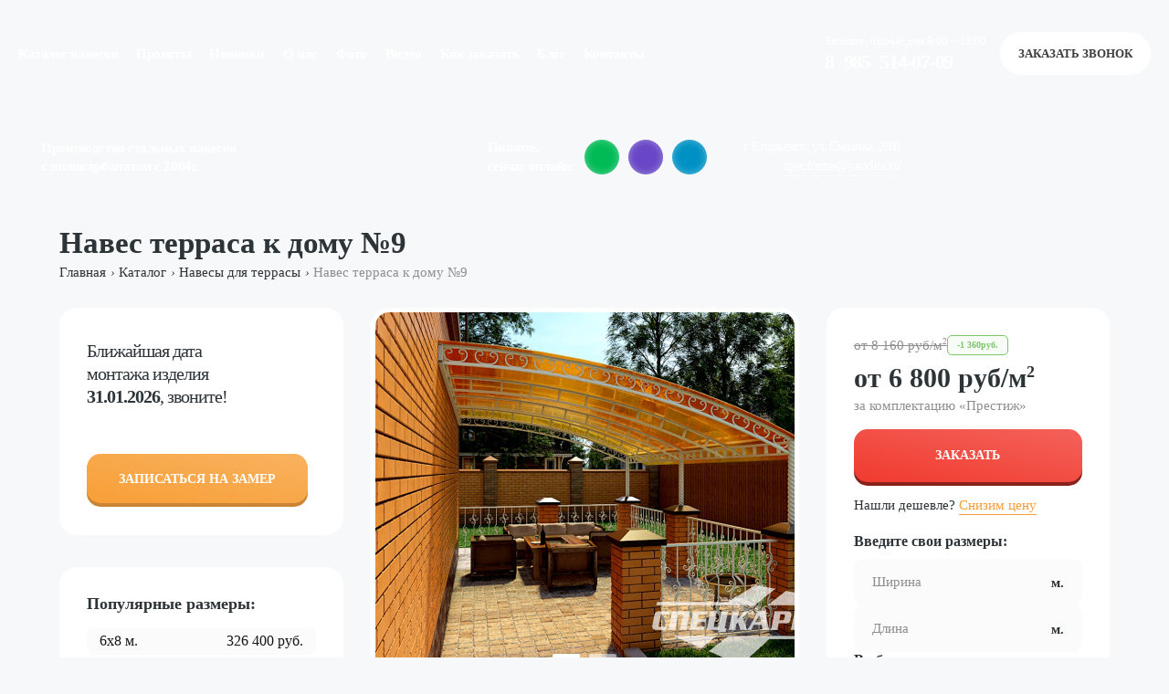

--- FILE ---
content_type: text/html; charset=UTF-8
request_url: https://egorevsk.specframe.ru/catalog/navesy-dlya-terrasy/naves-terrasa-k-domu-9/
body_size: 28068
content:
<!DOCTYPE html>
<html id="top">
<head>
    <meta charset="UTF-8">
    <meta name="viewport" content="width=device-width, initial-scale=1, maximum-scale=1">
    <title>Навес терраса к дому №9 на заказ от производителя – купить навес терраса к дому №9 с бесплатной доставкой и установкой в Егорьевске и Московской области</title>
    <meta http-equiv="Content-Type" content="text/html; charset=UTF-8" />
<meta name="robots" content="index, follow" />
<meta name="description" content="Заказать Навес терраса к дому №9 с доставкой и установкой «под ключ» в Егорьевске и Московской области. Изготовим навес терраса к дому №9 любого размера с конструкцией и комплектацией на выбор. Производство от 7 дней с гарантией до 10 лет. Кровля на выбор, Поликарбонат – любого цвета." />
<script type="text/javascript" data-skip-moving="true">(function(w, d, n) {var cl = "bx-core";var ht = d.documentElement;var htc = ht ? ht.className : undefined;if (htc === undefined || htc.indexOf(cl) !== -1){return;}var ua = n.userAgent;if (/(iPad;)|(iPhone;)/i.test(ua)){cl += " bx-ios";}else if (/Windows/i.test(ua)){cl += ' bx-win';}else if (/Macintosh/i.test(ua)){cl += " bx-mac";}else if (/Linux/i.test(ua) && !/Android/i.test(ua)){cl += " bx-linux";}else if (/Android/i.test(ua)){cl += " bx-android";}cl += (/(ipad|iphone|android|mobile|touch)/i.test(ua) ? " bx-touch" : " bx-no-touch");cl += w.devicePixelRatio && w.devicePixelRatio >= 2? " bx-retina": " bx-no-retina";var ieVersion = -1;if (/AppleWebKit/.test(ua)){cl += " bx-chrome";}else if (/Opera/.test(ua)){cl += " bx-opera";}else if (/Firefox/.test(ua)){cl += " bx-firefox";}ht.className = htc ? htc + " " + cl : cl;})(window, document, navigator);</script>


<link href="/bitrix/js/ui/design-tokens/dist/ui.design-tokens.min.css?169399955622029" type="text/css"  rel="stylesheet" />
<link href="/bitrix/js/ui/fonts/opensans/ui.font.opensans.min.css?16939995452320" type="text/css"  rel="stylesheet" />
<link href="/bitrix/js/main/popup/dist/main.popup.bundle.min.css?169399965226598" type="text/css"  rel="stylesheet" />
<link href="/bitrix/css/main/themes/blue/style.min.css?1693937767331" type="text/css"  rel="stylesheet" />
<link href="/bitrix/cache/css/s1/specframe/page_c7451a2f2978fe7747bd55320500ebf6/page_c7451a2f2978fe7747bd55320500ebf6_v1.css?169403136044532" type="text/css"  rel="stylesheet" />
<link href="/bitrix/cache/css/s1/specframe/template_040eb8467d78aa7575938fd7957b7ea5/template_040eb8467d78aa7575938fd7957b7ea5_v1.css?1696589220149185" type="text/css"  data-template-style="true" rel="stylesheet" />







        <link href="/favicon.ico" rel="shortcut icon">
    <!-- Yandex.Metrika counter -->  <noscript><div><img src="https://mc.yandex.ru/watch/95175470" style="position:absolute; left:-9999px;" alt="" /></div></noscript> <!-- /Yandex.Metrika counter -->
</head>
<body class="sh-top-page detail-page-body">
<div id="panel">
    </div>

<div class="mobile-panel hide show_992 fixed">
    <div class="inner bg-fff pb-20">
        <div class="mobile-menu p-10">
            <ul>
                <li class="block sub"><a href="">Каталог навесов <i data-svg='/bitrix/templates/specframe/assets/images/drop.svg'></i></a>
                    <ul>
                        							<li id="bx_1847241719_1">
					<a href="/catalog/arochnye-navesy/">
						Арочные навесы                        					</a>
				</li>
								<li id="bx_1847241719_2">
					<a href="/catalog/dvuskatnye-navesy/">
						Двухскатные навесы                        					</a>
				</li>
								<li id="bx_1847241719_3">
					<a href="/catalog/odnoskatnye-navesy/">
						Односкатные навесы                        					</a>
				</li>
								<li id="bx_1847241719_4">
					<a href="/catalog/pristennye-navesy/">
						Пристенные навесы                        					</a>
				</li>
								<li id="bx_1847241719_5">
					<a href="/catalog/navesy-k-domu/">
						Навесы к дому                        					</a>
				</li>
								<li id="bx_1847241719_6">
					<a href="/catalog/pristroennye-navesy/">
						Пристроенные навесы                        					</a>
				</li>
								<li id="bx_1847241719_8">
					<a href="/catalog/navesy-iz-metalla/">
						Металлические навесы                        					</a>
				</li>
								<li id="bx_1847241719_9">
					<a href="/catalog/navesy-iz-profnastila/">
						Навесы из профнастила                        					</a>
				</li>
								<li id="bx_1847241719_10">
					<a href="/catalog/navesy-iz-metallocherepitsy/">
						Из металлочерепицы                        					</a>
				</li>
								<li id="bx_1847241719_11">
					<a href="/catalog/navesy-dlya-avtomobilya/">
						Навесы для автомобиля                        					</a>
				</li>
								<li id="bx_1847241719_12">
					<a href="/catalog/navesy-dlya-dachi/">
						Навесы для дачи                        					</a>
				</li>
								<li id="bx_1847241719_13">
					<a href="/catalog/navesy-nad-vkhodom/">
						Навесы над входом                        					</a>
				</li>
								<li id="bx_1847241719_14">
					<a href="/catalog/navesy-nad-kryltsom/">
						Навесы над крыльцом                        					</a>
				</li>
								<li id="bx_1847241719_15">
					<a href="/catalog/navesy-dlya-terrasy/">
						Навесы для террасы                        					</a>
				</li>
								<li id="bx_1847241719_16">
					<a href="/catalog/navesy-dlya-basseyna/">
						Навесы для бассейна                        					</a>
				</li>
								<li id="bx_1847241719_17">
					<a href="/catalog/besedki-iz-polikarbonata/">
						Беседки из поликарбоната                        					</a>
				</li>
								<li id="bx_1847241719_18">
					<a href="/catalog/vkhodnye-gruppy/">
						Входные группы                        					</a>
				</li>
				
	                    </ul>
                </li>
                <li class="block"><a href="/projects/">Проекты</a></li>
                <li class="block"><a href="/new-products/">Новинки</a></li>
                <li class="block"><a href="/about/">О нас</a></li>
                <li class="block"><a href="/photo/">Фото</a></li>
                <li class="block"><a href="/video/">Видео</a></li>
                <li class="block"><a href="/how-order/">Как заказать</a></li>
                <li class="block"><a href="/blog/">Блог</a></li>
                <li class="block"><a href="/contacts/">Контакты</a></li>
            </ul>
        </div>
        <div class="pl-20 pr-20">
            <div class="fz13 lh135 ls39 mb-5">Звоните, будние дни 9:00 – 18:00</div>
            <div class="mb-15"><a href="tel:8 (985) 514-07-09" class="black fz40 fw600 lh135 ls125">8 <span>(</span>985<span>)</span> 514-07-09</a></div>
            <div class="fot flex aic mb-15">
                <div class="icon fxs mr-10"><i data-svg='/bitrix/templates/specframe/assets/images/adres.svg'></i></div>
                г. Егорьевск, ул. Смычка, 28Б            </div>
            <div class="fot flex aic mb-15">
                <div class="icon fxs mr-10"><i data-svg='/bitrix/templates/specframe/assets/images/mail.svg'></i></div>
                <a href="mailto:specframe@yandex.ru" class="black dashed">specframe@yandex.ru</a>
            </div>
            <div class="social flex aic fz15 fw600 lh145 ls75">
                <dd class="flex fxs">
                    <a href="" class="whatsapp mr-10 flex aic jcc" target="_blank"><i data-svg='/bitrix/templates/specframe/assets/images/whatsapp.svg'></i></a>
                    <a href="" class="viber mr-10 flex aic jcc" target="_blank"><i data-svg='/bitrix/templates/specframe/assets/images/viber.svg'></i></a>
                    <a href="" class="telegram flex aic jcc" target="_blank"><i data-svg='/bitrix/templates/specframe/assets/images/telegram.svg'></i></a>
                </dd>
            </div>
        </div>
    </div>
</div>
<header class="absolute w-full z-10 hide_992">
    <div class="wrap">
        <div class="head flex aic jcsb fff pt-35 pb-25">
            <div class="main-menu fff-a fz15 fw600 lh135 ls45">
                <ul class="flex navbar ">
                    <li class="block mr-25 drop sub-menu top-big-sub-menu"><a href="">Каталог навесов <i data-svg='/bitrix/templates/specframe/assets/images/drop.svg'></i></a>
                        <ul>
                            							<li id="bx_4145281613_1">
					<a href="/catalog/arochnye-navesy/">
						Арочные навесы                        					</a>
				</li>
								<li id="bx_4145281613_2">
					<a href="/catalog/dvuskatnye-navesy/">
						Двухскатные навесы                        					</a>
				</li>
								<li id="bx_4145281613_3">
					<a href="/catalog/odnoskatnye-navesy/">
						Односкатные навесы                        					</a>
				</li>
								<li id="bx_4145281613_4">
					<a href="/catalog/pristennye-navesy/">
						Пристенные навесы                        					</a>
				</li>
								<li id="bx_4145281613_5">
					<a href="/catalog/navesy-k-domu/">
						Навесы к дому                        					</a>
				</li>
								<li id="bx_4145281613_6">
					<a href="/catalog/pristroennye-navesy/">
						Пристроенные навесы                        					</a>
				</li>
								<li id="bx_4145281613_8">
					<a href="/catalog/navesy-iz-metalla/">
						Металлические навесы                        					</a>
				</li>
								<li id="bx_4145281613_9">
					<a href="/catalog/navesy-iz-profnastila/">
						Навесы из профнастила                        					</a>
				</li>
								<li id="bx_4145281613_10">
					<a href="/catalog/navesy-iz-metallocherepitsy/">
						Из металлочерепицы                        					</a>
				</li>
								<li id="bx_4145281613_11">
					<a href="/catalog/navesy-dlya-avtomobilya/">
						Навесы для автомобиля                        					</a>
				</li>
								<li id="bx_4145281613_12">
					<a href="/catalog/navesy-dlya-dachi/">
						Навесы для дачи                        					</a>
				</li>
								<li id="bx_4145281613_13">
					<a href="/catalog/navesy-nad-vkhodom/">
						Навесы над входом                        					</a>
				</li>
								<li id="bx_4145281613_14">
					<a href="/catalog/navesy-nad-kryltsom/">
						Навесы над крыльцом                        					</a>
				</li>
								<li id="bx_4145281613_15">
					<a href="/catalog/navesy-dlya-terrasy/">
						Навесы для террасы                        					</a>
				</li>
								<li id="bx_4145281613_16">
					<a href="/catalog/navesy-dlya-basseyna/">
						Навесы для бассейна                        					</a>
				</li>
								<li id="bx_4145281613_17">
					<a href="/catalog/besedki-iz-polikarbonata/">
						Беседки из поликарбоната                        					</a>
				</li>
								<li id="bx_4145281613_18">
					<a href="/catalog/vkhodnye-gruppy/">
						Входные группы                        					</a>
				</li>
				
	                        </ul>
                    </li>
                    <li class="block mr-25"><a href="/projects/">Проекты</a></li>
                    <li class="block mr-25"><a href="/new-products/">Новинки</a></li>
                    <li class="block mr-25"><a href="/about/">О нас</a></li>
                    <li class="block mr-25"><a href="/photo/">Фото</a></li>
                    <li class="block mr-25"><a href="/video/">Видео</a></li>
                    <li class="block mr-25"><a href="/how-order/">Как заказать</a></li>
                    <li class="block mr-25"><a href="/blog/">Блог</a></li>
                    <li class="block mr-25"><a href="/contacts/">Контакты</a></li>
                </ul>
            </div>
            <div class="head-right flex aic white">
                <div class="head-phone flex aie mr-35 fxs">
                    <div class="pic fxs mr-20"><i data-svg='/bitrix/templates/specframe/assets/images/tel.svg'></i></div>
                    <div class="info">
                        <div class="fz13 lh135 ls39">Звоните, будние дни 9:00 – 18:00</div>
                        <p><a href="tel:8 (985) 514-07-09" class="fff fz25 fw600 lh135 ls125">8 <span>(</span>985<span>)</span> 514-07-09</a></p>
                    </div>
                </div>
                <a data-fancybox="" data-src="#popup-form-zk-zv" href="javascript://" class="open-call-me fz15 fw600 lh135 btn-white ttu">заказать звонок</a>
            </div>
        </div>
    </div>
</header>


<section class="first-screen fff p-30 mb-40 oh">
    <div class="first-screen-bg bg round-30 posr oh max1860" style="background-image: url(/bitrix/templates/specframe/assets/images/bg/1.webp)">
        <div class="wrap">
            <div class="first-screen-top flex jcsb aic pt-20 mb-45">
                <div class="logo">
                    <a href="/" class="fff flex aic fz15 fw600 lh135 ls45">
                        <span class="mr-25 block fxs"><img src="/bitrix/templates/specframe/assets/images/logo.png" alt=""></span> Производство стальных навесов
                        <br> с поликарбонатом с 2004г.
                    </a>
                </div>
                <div class="box-01 flex aic hide_992">
                    <div class="social flex aic fz15 fw600 lh145 ls75 mr-70">
                        <dt class="fxs mr-10">Пишите, <br> сейчас онлайн:</dt>
                        <dd class="flex fxs">
                            <a href="whatsapp://send?phone=79855140709" class="whatsapp mr-10 flex aic jcc" target="_blank"><i data-svg='/bitrix/templates/specframe/assets/images/whatsapp.svg'></i></a>
                            <a href="viber://chat?number=%2B79855140709" class="viber mr-10 flex aic jcc" target="_blank"><i data-svg='/bitrix/templates/specframe/assets/images/viber.svg'></i></a>
                            <a href="" class="telegram flex aic jcc" target="_blank"><i data-svg='/bitrix/templates/specframe/assets/images/telegram.svg'></i></a>
                        </dd>
                    </div>
                    <div class="top-contact fz15 lh145 ls75">
                        <div class="fot flex aic jcfe">
                            <div class="icon fxs mr-10"><i data-svg='/bitrix/templates/specframe/assets/images/adres.svg'></i></div>
                            г. Егорьевск, ул. Смычка, 28Б                        </div>
                        <div class="fot flex aic jcfe">
                            <div class="icon fxs mr-10"><i data-svg='/bitrix/templates/specframe/assets/images/mail.svg'></i></div>
                            <a href="mailto:specframe@yandex.ru" class="fff dashed">specframe@yandex.ru</a>
                        </div>
                    </div>
                </div>
                <div class="h-rr flex aic">
                    <div class="mobile-head-soc-button hide flex_992 mr-15">
                        <a href="" class="whatsapp mr-5 flex aic jcc" target="_blank"><i data-svg='/bitrix/templates/specframe/assets/images/whatsapp.svg'></i></a>
                        <a href="" class="viber mr-5 flex aic jcc" target="_blank"><i data-svg='/bitrix/templates/specframe/assets/images/viber.svg'></i></a>
                        <a href="" class="telegram flex aic jcc" target="_blank"><i data-svg='/bitrix/templates/specframe/assets/images/telegram.svg'></i></a>
                    </div>
                    <div class="open-menu hide flex_992 jcc aic">
                        <div class="on"><i data-svg='/bitrix/templates/specframe/assets/images/menu.svg'></i></div>
                        <div class="off hide"><i data-svg='/bitrix/templates/specframe/assets/images/close.svg'></i></div>
                    </div>
                </div>
            </div>
            <!-- first-screen-top -->
            
        </div>
        <div class="first-scree-decor absolute"><img src="/bitrix/templates/specframe/assets/images/bg/tree2.webp" alt=""></div>
    </div>
</section>

            <section class="breadcrumbs-section bts">
            <div class="container">
                <div class="row">
                    <div class="col-md-12">
                        <h1 class="title-page">Навес терраса к дому №9</h1>
                        <div class="breadcrumbs">
                            <div class="bx-breadcrumb" itemscope itemtype="http://schema.org/BreadcrumbList">
			<div class="bx-breadcrumb-item" id="bx_breadcrumb_0" itemprop="itemListElement" itemscope itemtype="http://schema.org/ListItem">
				
				<a href="/" title="Главная" itemprop="item">
					<span itemprop="name">Главная</span>
				</a>
				<meta itemprop="position" content="1" />
			</div>
			<div class="bx-breadcrumb-item" id="bx_breadcrumb_1" itemprop="itemListElement" itemscope itemtype="http://schema.org/ListItem">
				<i class="arrow">›</i>
				<a href="/catalog/" title="Каталог" itemprop="item">
					<span itemprop="name">Каталог</span>
				</a>
				<meta itemprop="position" content="2" />
			</div>
			<div class="bx-breadcrumb-item" id="bx_breadcrumb_2" itemprop="itemListElement" itemscope itemtype="http://schema.org/ListItem">
				<i class="arrow">›</i>
				<a href="/catalog/navesy-dlya-terrasy/" title="Навесы для террасы" itemprop="item">
					<span itemprop="name">Навесы для террасы</span>
				</a>
				<meta itemprop="position" content="3" />
			</div>
			<div class="bx-breadcrumb-item last">
				<i class="arrow">›</i>
				<span>Навес терраса к дому №9</span>
			</div><div style="clear:both"></div></div>                        </div>
                    </div>
                </div>
            </div>
        </section>
    

    <section class="page-wrap catalog-section catalog-detail bts ">
        <div class="product-detail-top bts">
            <div class="container">
                <div class="row">
                    <div class="col-md-12">
                        <div class="bx-catalog-element product-detail-wrap" id="bx_117848907_637" itemscope itemtype="http://schema.org/Product">
                            <meta itemprop="name" content="Навес терраса к дому №9">
                            <div class="product-detail-top-info-wrap">
                                <div class="row">

                                    <div class="col-lg-12">
                                        <div class="dd-grid">
                                            <div class="col-dd-g dd-g-1">
                                                <div class="ban-zam-wrap">
                                                    <div class="ban-zam">
                                                        <div class="ban-zam-content">
                                                            <div class="ban-zam-text day-mont">
                                                                Ближайшая дата<br>
                                                                монтажа изделия<br>
                                                                <span class="num">20.01.2026</span>, звоните!
                                                            </div>
                                                            <div class="ban-zam-btn-wrap">
                                                                <a class="ban-zam-btn" data-fancybox="" data-src="#popup-form" href="javascript:;">Записаться на замер</a>
                                                            </div>
                                                        </div>

                                                    </div>
                                                </div>
                                                <div class="dd-size-block">
                                                    <div class="title-dd-sm">Популярные размеры:</div>
                                                    <div class="pd-sm-table-row">
                                                                                                                <div class="table-sizes" data-price="6800">
                                                                                                                            <div class="row-txt"><strong><span class="num-size">6x8</span> м.</strong> <i></i> <span class="price-size"><span class="price-size-num">326 400</span> руб.</span></div>
                                                                                                                            <div class="row-txt"><strong><span class="num-size">5x9</span> м.</strong> <i></i> <span class="price-size"><span class="price-size-num">306 000</span> руб.</span></div>
                                                                                                                            <div class="row-txt"><strong><span class="num-size">4x8</span> м.</strong> <i></i> <span class="price-size"><span class="price-size-num">217 600</span> руб.</span></div>
                                                                                                                            <div class="row-txt"><strong><span class="num-size">5x8</span> м.</strong> <i></i> <span class="price-size"><span class="price-size-num">272 000</span> руб.</span></div>
                                                                                                                            <div class="row-txt"><strong><span class="num-size">8x10</span> м.</strong> <i></i> <span class="price-size"><span class="price-size-num">544 000</span> руб.</span></div>
                                                                                                                    </div>
                                                    </div>
                                                </div>


                                            </div>

                                            <div class="col-dd-g dd-g-2 pdd-img">
                                                <div class="product-detail-images">
                                                    <div class="product-detail-slider" data-slider-id="product-detail-img">
                                                                                                                    <a data-fancybox="product-detail" itemprop="image"  href="/upload/resize_cache/iblock/b52/1000_750_1092547bb5c7410da66d9c92460013fb7/goi1v6k2hn45oqezqlfg22ja842s3ymo.jpg">
                                                                <img data-thumb='<img loading="lazy" src="/upload/resize_cache/iblock/b52/150_111_0/goi1v6k2hn45oqezqlfg22ja842s3ymo.jpg" />' src="/upload/resize_cache/iblock/b52/526_400_0b47a36e2b71480a9a88b79373d72658c/goi1v6k2hn45oqezqlfg22ja842s3ymo.jpg" loading="lazy" alt="Навес терраса к дому №9 - фото 820">
                                                            </a>
                                                                                                                    <a data-fancybox="product-detail" itemprop="image"  href="/upload/resize_cache/iblock/48c/1000_750_1092547bb5c7410da66d9c92460013fb7/2easo5p527a0ozx6jkw1t1k5frnegoav.jpg">
                                                                <img data-thumb='<img loading="lazy" src="/upload/resize_cache/iblock/48c/150_111_0/2easo5p527a0ozx6jkw1t1k5frnegoav.jpg" />' src="/upload/resize_cache/iblock/48c/526_400_0b47a36e2b71480a9a88b79373d72658c/2easo5p527a0ozx6jkw1t1k5frnegoav.jpg" loading="lazy" alt="Навес терраса к дому №9 - фото 821">
                                                            </a>
                                                                                                            </div>
                                                    <div class="product-detail-slider-nav" >
                                                                                                                    <img loading="lazy" src="/upload/resize_cache/iblock/b52/150_111_0/goi1v6k2hn45oqezqlfg22ja842s3ymo.jpg" />
                                                                                                                    <img loading="lazy" src="/upload/resize_cache/iblock/48c/150_111_0/2easo5p527a0ozx6jkw1t1k5frnegoav.jpg" />
                                                                                                            </div>
                                                </div>
                                            </div>

                                            <div class="col-dd-g dd-g-3">
                                                <div class="detail-product-price-wrap dpp-new" itemprop="offers" itemscope itemtype="http://schema.org/Offer">
                                                    <meta itemprop="price" content="6 800.00">
                                                    <meta itemprop="priceCurrency" content="RUB">
                                                    <div class="detail-product-price-pt">
                                                        <div class="detail-product-price-pt-wrap-nnm">
                                                            <div class="detail-product-price-pt-wrap">
                                                                <div class="detail-price-old-sale">
                                                                    <div class="detail-old-price">от <span class="num">8 160</span>
                                                                                                                                                    <span class="measure">руб<span class="measure_m2">/м<sup>2</sup></span></span>
                                                                                                                                            </div>
                                                                    <div class="detail-price-sale">-<span class="num">1 360</span><span class="measure">руб.</span></div>
                                                                </div>
                                                                <div class="detail-product-price">от <span class="num">6 800</span>
                                                                                                                                            <span class="measure">руб<span class="measure_m2">/м<sup>2</sup></span></span>
                                                                                                                                    </div>
                                                            </div>
                                                        </div>
                                                                                                                    <div class="detail-product-price-pds-txt">за комплектацию «<span data-prop="NAME">Престиж</span>»</div>
                                                                                                                <a class="btn-red order-item dd-zakaz " data-fancybox="" data-src="#popup-form-item" data-name="Навес терраса к дому №9" href="javascript:;">Заказать</a>
                                                        <div class="dd-dsh-block">
                                                            <span>Нашли дешевле?</span>
                                                            <a class="dd-zakaz-dsh" data-fancybox="" data-src="#popup-form-item" data-name="Навес терраса к дому №9" href="javascript:;">Снизим цену</a>
                                                        </div>
                                                        <div class="constructions-wrap rs-new-const">
                                                            <div class="constructions-size">
                                                                <div class="title-dd-sm constructions-title">Введите свои размеры:</div>
                                                                <div class="constructions-size-input-wrap">
                                                                    <div class="input-const-size-wrap">
                                                                        <input type="number" class="input-const-size" name="size-w" placeholder="Ширина">
                                                                    </div>
                                                                    <div class="input-const-size-wrap">
                                                                        <input type="number" class="input-const-size" name="size-l" placeholder="Длина">
                                                                    </div>

                                                                                                                                            <div class="input-const-size-wrap-t">
                                                                            <div class="title-dd-sm constructions-title">Выберите конструкцию:</div>
                                                                            <div class="input-const-wrap">
                                                                                <div class="__select" data-state="">

                                                                                    <div class="__select__title" data-default="Престиж">
                                                                                        <label class="__select__label construction-item dd-inp-label">
                                                                                            <span class="title-const">Престиж</span>
                                                                                            <span class="dd-inp-price const-price">6800 руб/м<sup>2</sup></span>
                                                                                        </label>
                                                                                    </div>
                                                                                    <div class="__select__content">
                                                                                                                                                                                    <input                                                                                                     name="constr" type="radio" id="constr_33"
                                                                                                    data-id="33"
                                                                                                    value="5600"
                                                                                                    class="__select__input">
                                                                                            <label for="constr_33" class="__select__label construction-item dd-inp-label ">
                                                                                                <span class="title-const">Стандарт</span>
                                                                                                <span class="dd-inp-price const-price">5600 руб/м<sup>2</sup></span>
                                                                                            </label>
                                                                                                                                                                                    <input checked                                                                                                    name="constr" type="radio" id="constr_34"
                                                                                                    data-id="34"
                                                                                                    value="6800"
                                                                                                    class="__select__input">
                                                                                            <label for="constr_34" class="__select__label construction-item dd-inp-label active">
                                                                                                <span class="title-const">Престиж</span>
                                                                                                <span class="dd-inp-price const-price">6800 руб/м<sup>2</sup></span>
                                                                                            </label>
                                                                                                                                                                                    <input                                                                                                     name="constr" type="radio" id="constr_35"
                                                                                                    data-id="35"
                                                                                                    value="8000"
                                                                                                    class="__select__input">
                                                                                            <label for="constr_35" class="__select__label construction-item dd-inp-label ">
                                                                                                <span class="title-const">Флагман</span>
                                                                                                <span class="dd-inp-price const-price">8000 руб/м<sup>2</sup></span>
                                                                                            </label>
                                                                                                                                                                                    <input                                                                                                     name="constr" type="radio" id="constr_36"
                                                                                                    data-id="36"
                                                                                                    value="10000"
                                                                                                    class="__select__input">
                                                                                            <label for="constr_36" class="__select__label construction-item dd-inp-label ">
                                                                                                <span class="title-const">Спецкаркас</span>
                                                                                                <span class="dd-inp-price const-price">10000 руб/м<sup>2</sup></span>
                                                                                            </label>
                                                                                                                                                                            </div>
                                                                                </div>
                                                                            </div>
                                                                        </div>
                                                                                                                                    </div>
                                                            </div>

                                                        </div>

                                                    </div>
                                                    <div class="block-dd-info-r">

                                                        <div class="pd-info-txt-block pd-info-txt-teh-har">
                                                            <a href="#teh-har" class="link-bb">Смотреть все характеристики</a>
                                                            <meta itemprop="description" content="Навес терраса к дому №9 - столбы 80х80 мм., лаги 80х80 мм., фермы 40х25 мм., обрешетка 40х25 мм.">
                                                        </div>
                                                    </div>
                                                </div>


                                            </div>
                                        </div>

                                    </div>


                                </div>
                            </div>
                        </div>
                    </div>
                </div>
            </div>
        </div>
        <div class="product-detail-adv">
            <div class="container">
                <div class="row">
                    <div class="col-sm-12">
                        <div class="we_good-wrap">
                            <ul class="we_good we_good-dd bg-w flex aic jcsb bdrs10 fz20 fw500 lh120">
                                <li>
                                    <div class="inner_d82">
                                        Бесплатная
                                        <br> <b>доставка и монтаж</b>
                                    </div>
                                </li>
                                <li>
                                    <div class="inner_d82">
                                        Расширенная
                                        <br> <b>гарантия до 10 лет</b>
                                    </div>
                                </li>
                                <li>
                                    <div class="inner_d82">
                                        Бесплатный
                                        <br> <b>дизайн-проект</b>
                                    </div>
                                </li>
                                <li>
                                    <div class="inner_d82">
                                        Никаких
                                        <br> <b>скрытых платежей</b>
                                    </div>
                                </li>
                            </ul>
                    </div>
                    </div>
                </div>
            </div>
        </div>

        <div class="product-detail-material" >
            <div class="container">
                <div class="row ">

                    <div class="col-lg-6 col-md-6 col-sm-12">
                                                    <div class="product-detail-fermi product-detail-krovlya-wrap krovlya-polikarbonat">
                                <div class="db-title-wrap">
                                    <div class="title-dd-sm title-dd-bg fw400 title-db">
                                        Возможные формы ферм
                                    </div>
                                    <div class="sl_nav_title_r">
                                        <div class="prev ferm_prev sl_nav"><i data-svg='/bitrix/templates/specframe/assets/images/prev.svg'></i></div>
                                        <div class="next ferm_next sl_nav"><i data-svg='/bitrix/templates/specframe/assets/images/next.svg'></i></div>
                                    </div>
                                </div>
                                <div class="product-detail-fermi-slider-wp product-detail-krovlya-slider-wrap">
                                    <div class="product-detail-fermi-slider">
                                        <a class="kr-prod-link fr-prod-link" data-fancybox="product-fermi"  href="/bitrix/templates/specframe/assets/images/fermi/1b.png">
                                            <img src="/bitrix/templates/specframe/assets/images/fermi/1.png" alt="">
                                            <span>Арочная</span>
                                        </a>
                                        <a class="kr-prod-link fr-prod-link" data-fancybox="product-fermi"  href="/bitrix/templates/specframe/assets/images/fermi/2b.png">
                                            <img src="/bitrix/templates/specframe/assets/images/fermi/2.png" alt="">
                                            <span>Двухскатная</span>
                                        </a>
                                        <a class="kr-prod-link fr-prod-link" data-fancybox="product-fermi"  href="/bitrix/templates/specframe/assets/images/fermi/3b.png">
                                            <img src="/bitrix/templates/specframe/assets/images/fermi/3.png" alt="">
                                            <span>Односкатная</span>
                                        </a>
                                        <a class="kr-prod-link fr-prod-link" data-fancybox="product-fermi"  href="/bitrix/templates/specframe/assets/images/fermi/4b.png">
                                            <img src="/bitrix/templates/specframe/assets/images/fermi/4.png" alt="">
                                            <span>Четырёхгранная</span>
                                        </a>
                                    </div>
                                </div>

                            </div>

                                            </div>

                    <div class="col-lg-6 col-md-6 col-sm-12">
                                                    <div class="product-detail-krovlya-wrap krovlya-polikarbonat">
                                <div class="db-title-wrap">
                                    <div class="title-dd-sm title-dd-bg fw400 title-db">
                                        Материалы «Поликарбонат»
                                    </div>
                                    <div class="sl_nav_title_r">
                                        <div class="prev krov_prev sl_nav"><i data-svg='/bitrix/templates/specframe/assets/images/prev.svg'></i></div>
                                        <div class="next krov_next sl_nav"><i data-svg='/bitrix/templates/specframe/assets/images/next.svg'></i></div>
                                    </div>
                                </div>
                                <div class="product-detail-krovlya-slider-wrap">
                                    <div class="product-detail-krovlya-slider">
                                                                                    <a class="kr-prod-link" data-fancybox="product-krovlya"  href="/upload/resize_cache/iblock/777/800_800_0/x7oqpftjd5ckr0ao8kt1exjl5mkr33vk.png">
                                                <img src="/upload/resize_cache/iblock/777/160_100_0/x7oqpftjd5ckr0ao8kt1exjl5mkr33vk.png" alt="">
                                                                                                    <span>Бронза</span>
                                                                                            </a>
                                                                                    <a class="kr-prod-link" data-fancybox="product-krovlya"  href="/upload/resize_cache/iblock/9ed/800_800_0/g2whdxrx5s5kihgs0tgcelvtftpo7bgx.png">
                                                <img src="/upload/resize_cache/iblock/9ed/160_100_0/g2whdxrx5s5kihgs0tgcelvtftpo7bgx.png" alt="">
                                                                                                    <span>Синий</span>
                                                                                            </a>
                                                                                    <a class="kr-prod-link" data-fancybox="product-krovlya"  href="/upload/resize_cache/iblock/11d/800_800_0/k1962tm7pvt7i6b31765injhdwqh8xkm.png">
                                                <img src="/upload/resize_cache/iblock/11d/160_100_0/k1962tm7pvt7i6b31765injhdwqh8xkm.png" alt="">
                                                                                                    <span>Прозрачный</span>
                                                                                            </a>
                                                                                    <a class="kr-prod-link" data-fancybox="product-krovlya"  href="/upload/resize_cache/iblock/34c/800_800_0/ztqpfj9gzd6qp2qzon5p6ogkrsyhx7ch.png">
                                                <img src="/upload/resize_cache/iblock/34c/160_100_0/ztqpfj9gzd6qp2qzon5p6ogkrsyhx7ch.png" alt="">
                                                                                                    <span>Белый</span>
                                                                                            </a>
                                                                                    <a class="kr-prod-link" data-fancybox="product-krovlya"  href="/upload/resize_cache/iblock/1ec/800_800_0/u0unlcjgjzoz75ut59z4o1y1bbxf20u9.png">
                                                <img src="/upload/resize_cache/iblock/1ec/160_100_0/u0unlcjgjzoz75ut59z4o1y1bbxf20u9.png" alt="">
                                                                                                    <span>Бирюза</span>
                                                                                            </a>
                                                                                    <a class="kr-prod-link" data-fancybox="product-krovlya"  href="/upload/resize_cache/iblock/53b/800_800_0/5kbcsxu78vsao6vs7w6aa19nni8lc65x.png">
                                                <img src="/upload/resize_cache/iblock/53b/160_100_0/5kbcsxu78vsao6vs7w6aa19nni8lc65x.png" alt="">
                                                                                                    <span>Зелёный</span>
                                                                                            </a>
                                                                                    <a class="kr-prod-link" data-fancybox="product-krovlya"  href="/upload/resize_cache/iblock/92e/800_800_0/e161vyqb38g9lps3sv9je856cisde0vb.png">
                                                <img src="/upload/resize_cache/iblock/92e/160_100_0/e161vyqb38g9lps3sv9je856cisde0vb.png" alt="">
                                                                                                    <span>Жёлтый</span>
                                                                                            </a>
                                                                                    <a class="kr-prod-link" data-fancybox="product-krovlya"  href="/upload/resize_cache/iblock/3dc/800_800_0/sbxsk69xull12kml2gjt6kmhph7x04j8.png">
                                                <img src="/upload/resize_cache/iblock/3dc/160_100_0/sbxsk69xull12kml2gjt6kmhph7x04j8.png" alt="">
                                                                                                    <span>Красный</span>
                                                                                            </a>
                                                                                    <a class="kr-prod-link" data-fancybox="product-krovlya"  href="/upload/resize_cache/iblock/b7e/800_800_0/i3e7mo4y0ypc61zqzeppc8tr64pn0b5o.png">
                                                <img src="/upload/resize_cache/iblock/b7e/160_100_0/i3e7mo4y0ypc61zqzeppc8tr64pn0b5o.png" alt="">
                                                                                                    <span>Коричневый</span>
                                                                                            </a>
                                                                            </div>
                                </div>

                            </div>

                                            </div>


                </div>
            </div>

        </div>



        <div class="product-detail-tab-wrap">
            <div class="container">
                <div class="row">
                    <div class="col-md-12">
                        <div class="product-detail-tab tab-block">
                            <nav class="cm-tabs">
                                <div class="nav nav-tabs" id="nav-tab" role="tablist">
                                    <button class="nav-link active" data-target="#teh-har" type="button" role="tab">
                                        <div class="title-tab"><strong>Технические</strong> характеристики</div>
                                        <span>Техническая спецификация навеса</span>
                                    </button>
                                    <button class="nav-link" data-target="#delivery" type="button" role="tab">
                                        <div class="title-tab"><strong>Дополнительные</strong> услуги</div>
                                        <span>Стоимость дополнительных услуг</span>
                                    </button>
                                    <button class="nav-link" data-target="#pay" type="button" role="tab">
                                        <div class="title-tab">Оплата</div>
                                        <span>Условия оплаты</span>
                                    </button>
                                </div>
                            </nav>

                            <div class="tab-content product-detail-tab-content" id="nav-tabContent">
                                <div class="tab-pane active" id="teh-har" role="tabpanel">
                                    <div class="tab-content-block">
                                        <div class="table-teh-har">
                                            <table class="table">
                                                <tbody>
                                                                                                                                                            <tr>
                                                            <td>Столбы (опоры навеса):</td>
                                                            <td data-prop="STOLBI">
                                                                80х80 мм.                                                            </td>
                                                        </tr>
                                                                                                            <tr>
                                                            <td>Опорные лаги (ригель, мауэрлат):</td>
                                                            <td data-prop="LAGI">
                                                                80х80 мм.                                                            </td>
                                                        </tr>
                                                                                                            <tr>
                                                            <td>Стропильные фермы:</td>
                                                            <td data-prop="FERMI">
                                                                40х25 мм.                                                            </td>
                                                        </tr>
                                                                                                            <tr>
                                                            <td>Обрешетка (связующий элемент):</td>
                                                            <td data-prop="OBRESHETKA">
                                                                40х25 мм.                                                            </td>
                                                        </tr>
                                                                                                        <tr>
                                                        <td>Производитель</td>
                                                        <td>СпецКаркас</td>
                                                    </tr>
                                                    <tr>
                                                        <td>Название модели</td>
                                                        <td>Навес терраса к дому №9</td>
                                                    </tr>
                                                    <tr>
                                                        <td>Кровельный материал</td>
                                                        <td>Поликарбонат, профнастил, металлочерепица, мягкая кровля</td>
                                                    </tr>
                                                    <tr>
                                                        <td>Окрас металлического навеса</td>
                                                        <td>Грунт-эмаль по металлу NOVAX (3 в 1) Стандарт</td>
                                                    </tr>
                                                
                                                </tbody>
                                            </table>
                                        </div>
                                        
                                    </div>
                                </div>
                                <div class="tab-pane" id="delivery" role="tabpanel">
                                    <div class="tab-content-block">
                                        <div class="table-teh-har">
                                            <table class="table">
                                                <tbody>
                                                <tr>
                                                    <td>Доставка</td>
                                                    <td>Бесплатно </td>
                                                </tr>
                                                <tr>
                                                    <td>Установка</td>
                                                    <td>Бесплатно</td>
                                                </tr>

                                                </tbody>
                                            </table>
                                        </div>
                                    </div>
                                </div>
                                <div class="tab-pane" id="pay" role="tabpanel">
                                    <div class="tab-content-block">
                                        <div class="txt-block">
                                            <p>Оплата товаров и услуг возможна следующими способами:</p>
                                            <ul>
                                                <li>Наличный расчет;</li>
                                                <li>С помощью банковских карт с использованием терминала;</li>
                                                <li>Безналичный расчет (для юридических лиц) – перевод средств на расчетный счет компании.</li>
                                            </ul>
                                            <h3>Порядок оплаты при заказе</h3>
                                            <p>В процессе заказа заказчик осуществляет предоплату за изготовление:</p>
                                            <ul>
                                                <li>При наличном расчете и расчете банковской картой предоплата 50% от стоимости согласованной калькуляции;</li>
                                                <li>При безналичном расчете – 100% от стоимости калькуляции.</li>
                                            </ul>
                                            <p>Калькуляция на заказ металлоконструкции составляется нашим специалистом при замере, в нее включаются выбранные заказчиком
                                               характеристики, указывается ее конечная стоимость. Заказчик подписывает ее и вносит предоплату.</p>

                                            <h3>Постоплата и окончательный расчет</h3>
                                            <p>Доплата за изготовление металлоконструкции, подписание документов осуществляется по готовности изделия.
                                               При самовывозе и доставке - в процессе принятия товара заказчиком. При заказанном монтаже – после установки.</p>

                                            <h3>Оплата доставки, монтажа и дополнительных услуг</h3>
                                            <p>Количество услуг, выбранных заказчиком, согласовывается в процессе создания калькуляции.
                                               Замерщик обозначит точную стоимость монтажа с учетом особенностей локации, на которой планируется установка,
                                               расскажет о дополнительных услугах при доставке и монтаже.</p>
                                            <p>Стоимость услуг оплачивается сразу, по итогам их выполнения.</p>
                                        </div>
                                    </div>
                                </div>
                            </div>

                        </div>
                    </div>
                </div>
            </div>
        </div>

        
        
        <div class="new_product product-detail-like-wrap b80">
            <div class="new_product_fon">
                <div class="wrap">

                    <div class="section-title text-left">
                        <span class="bold">Рекомендуем</span>
                        <div class="title">Смотрите так же</div>
                    </div>
                    <div class="posr">
                        


    <div class="row-section-products box_new_product row-25-3 row slider_product" id="slider_product" data-entity="container-lf0fof">
	
		<!-- items-container -->
		
				
                        <div class="product-item-wrap col col-xs-12 col-sm-6 col-md-6 col-lg-4 " data-entity="items-row">
                            
    

        <div class="product-item "  id="bx_3966226736_630_7e1b8e3524755c391129a9d7e6f2d206" data-entity="item">
            <div class="product-photo-slider mb-20">
                                                                                    <div class="slide">
                            <div class="product-photo" itemscope itemtype="http://schema.org/ImageObject">
                                <a href="/catalog/navesy-dlya-terrasy/naves-dlya-balkona-i-lodzhii-2/"><img src="/upload/resize_cache/iblock/c21/552_500_15169e8fdda02938bfe3b4edba2e00a65/b44yf599c3299jqnc910se68qj8h25q7.jpg" alt="Навес для балкона и лоджии №2 - фото 1" itemprop="contentUrl"/> </a>
                            </div>
                        </div>
                                                                    <div class="slide">
                            <div class="product-photo" itemscope itemtype="http://schema.org/ImageObject">
                                <a href="/catalog/navesy-dlya-terrasy/naves-dlya-balkona-i-lodzhii-2/"><img src="/upload/resize_cache/iblock/575/552_500_15169e8fdda02938bfe3b4edba2e00a65/x89wm7pnrqhx7jivliv6wliegv3ap35k.jpg" alt="Навес для балкона и лоджии №2 - фото 2" itemprop="contentUrl"/> </a>
                            </div>
                        </div>
                                                </div>
            <div class="title fz20 fw600 lh115 ls1 black-a mb-25"><a href="/catalog/navesy-dlya-terrasy/naves-dlya-balkona-i-lodzhii-2/">Навес для балкона и лоджии №2</a></div>
            <div class="bottom flex jcsb aic">
                                    <div class="price fz30 fw600 lh115 ls15">6800 руб/м2</div>
                                <a class="red dashed fz18 fw600 lh145 link-rsd" data-fancybox="" data-src="#popup-form-item" data-name="Навес для балкона и лоджии №2" href="javascript:;">Получить расчет</a>
            </div>
        </div>

        <!-- item_new -->





	<!---->
	                        </div>

						
			
				
                        <div class="product-item-wrap col col-xs-12 col-sm-6 col-md-6 col-lg-4 " data-entity="items-row">
                            
    

        <div class="product-item "  id="bx_3966226736_642_362ce596257894d11ab5c1d73d13c755" data-entity="item">
            <div class="product-photo-slider mb-20">
                                                                                    <div class="slide">
                            <div class="product-photo" itemscope itemtype="http://schema.org/ImageObject">
                                <a href="/catalog/navesy-dlya-terrasy/naves-dlya-terrasy-14/"><img src="/upload/resize_cache/iblock/4b8/552_500_15169e8fdda02938bfe3b4edba2e00a65/ci723slfbjxs7jamor2bb9q2whupss1n.jpg" alt="Навес для террасы №14 - фото 1" itemprop="contentUrl"/> </a>
                            </div>
                        </div>
                                                                    <div class="slide">
                            <div class="product-photo" itemscope itemtype="http://schema.org/ImageObject">
                                <a href="/catalog/navesy-dlya-terrasy/naves-dlya-terrasy-14/"><img src="/upload/resize_cache/iblock/278/552_500_15169e8fdda02938bfe3b4edba2e00a65/989qt38u1nedy15vy0phyd5e8ksoeonq.jpg" alt="Навес для террасы №14 - фото 2" itemprop="contentUrl"/> </a>
                            </div>
                        </div>
                                                </div>
            <div class="title fz20 fw600 lh115 ls1 black-a mb-25"><a href="/catalog/navesy-dlya-terrasy/naves-dlya-terrasy-14/">Навес для террасы №14</a></div>
            <div class="bottom flex jcsb aic">
                                    <div class="price fz30 fw600 lh115 ls15">6800 руб/м2</div>
                                <a class="red dashed fz18 fw600 lh145 link-rsd" data-fancybox="" data-src="#popup-form-item" data-name="Навес для террасы №14" href="javascript:;">Получить расчет</a>
            </div>
        </div>

        <!-- item_new -->





	<!---->
	                        </div>

						
			
				
                        <div class="product-item-wrap col col-xs-12 col-sm-6 col-md-6 col-lg-4 " data-entity="items-row">
                            
    

        <div class="product-item "  id="bx_3966226736_649_c80764dfaf26ca80162484593ec7c29b" data-entity="item">
            <div class="product-photo-slider mb-20">
                                                                                    <div class="slide">
                            <div class="product-photo" itemscope itemtype="http://schema.org/ImageObject">
                                <a href="/catalog/navesy-dlya-terrasy/naves-nad-terrasoy-chastnogo-doma-21/"><img src="/upload/resize_cache/iblock/e68/552_500_15169e8fdda02938bfe3b4edba2e00a65/wc5isl2lq40nc9dznci5gvzy4q04vpqf.jpg" alt="Навес над террасой частного дома поликарбонат 8 мм №21 - фото 1" itemprop="contentUrl"/> </a>
                            </div>
                        </div>
                                                </div>
            <div class="title fz20 fw600 lh115 ls1 black-a mb-25"><a href="/catalog/navesy-dlya-terrasy/naves-nad-terrasoy-chastnogo-doma-21/">Навес над террасой частного дома поликарбонат 8 мм №21</a></div>
            <div class="bottom flex jcsb aic">
                                    <div class="price fz30 fw600 lh115 ls15">6800 руб/м2</div>
                                <a class="red dashed fz18 fw600 lh145 link-rsd" data-fancybox="" data-src="#popup-form-item" data-name="Навес над террасой частного дома поликарбонат 8 мм №21" href="javascript:;">Получить расчет</a>
            </div>
        </div>

        <!-- item_new -->





	<!---->
	                        </div>

						
			
				
                        <div class="product-item-wrap col col-xs-12 col-sm-6 col-md-6 col-lg-4 " data-entity="items-row">
                            
    

        <div class="product-item "  id="bx_3966226736_639_d0fb066f64e2309c4b241a491f76c62e" data-entity="item">
            <div class="product-photo-slider mb-20">
                                                                                    <div class="slide">
                            <div class="product-photo" itemscope itemtype="http://schema.org/ImageObject">
                                <a href="/catalog/navesy-dlya-terrasy/naves-dlya-terrasy-iz-metalla-11/"><img src="/upload/resize_cache/iblock/50b/552_500_15169e8fdda02938bfe3b4edba2e00a65/6bjkxyjkmn5sk1lrqzl5ngh91e7oru53.jpg" alt="Навес для террасы из металла №11 - фото 1" itemprop="contentUrl"/> </a>
                            </div>
                        </div>
                                                                    <div class="slide">
                            <div class="product-photo" itemscope itemtype="http://schema.org/ImageObject">
                                <a href="/catalog/navesy-dlya-terrasy/naves-dlya-terrasy-iz-metalla-11/"><img src="/upload/resize_cache/iblock/900/552_500_15169e8fdda02938bfe3b4edba2e00a65/122ey1s09dwizfzqko2io8yuqikl185i.jpg" alt="Навес для террасы из металла №11 - фото 2" itemprop="contentUrl"/> </a>
                            </div>
                        </div>
                                                </div>
            <div class="title fz20 fw600 lh115 ls1 black-a mb-25"><a href="/catalog/navesy-dlya-terrasy/naves-dlya-terrasy-iz-metalla-11/">Навес для террасы из металла №11</a></div>
            <div class="bottom flex jcsb aic">
                                    <div class="price fz30 fw600 lh115 ls15">6800 руб/м2</div>
                                <a class="red dashed fz18 fw600 lh145 link-rsd" data-fancybox="" data-src="#popup-form-item" data-name="Навес для террасы из металла №11" href="javascript:;">Получить расчет</a>
            </div>
        </div>

        <!-- item_new -->





	<!---->
	                        </div>

						
			
				
                        <div class="product-item-wrap col col-xs-12 col-sm-6 col-md-6 col-lg-4 " data-entity="items-row">
                            
    

        <div class="product-item "  id="bx_3966226736_641_8e8f6cea7f5e44ced2966cbefca3ecfa" data-entity="item">
            <div class="product-photo-slider mb-20">
                                                                                    <div class="slide">
                            <div class="product-photo" itemscope itemtype="http://schema.org/ImageObject">
                                <a href="/catalog/navesy-dlya-terrasy/naves-veranda-k-domu-iz-metalloprofilya-13/"><img src="/upload/resize_cache/iblock/985/552_500_15169e8fdda02938bfe3b4edba2e00a65/tn3266ohc0shot5xavyurk2gjkx0qbf6.jpg" alt="Навес веранда к дому из металлопрофиля №13 - фото 1" itemprop="contentUrl"/> </a>
                            </div>
                        </div>
                                                                    <div class="slide">
                            <div class="product-photo" itemscope itemtype="http://schema.org/ImageObject">
                                <a href="/catalog/navesy-dlya-terrasy/naves-veranda-k-domu-iz-metalloprofilya-13/"><img src="/upload/resize_cache/iblock/3a7/552_500_15169e8fdda02938bfe3b4edba2e00a65/c30457nftypbt1sndso6s8vnruoe19xr.jpg" alt="Навес веранда к дому из металлопрофиля №13 - фото 2" itemprop="contentUrl"/> </a>
                            </div>
                        </div>
                                                </div>
            <div class="title fz20 fw600 lh115 ls1 black-a mb-25"><a href="/catalog/navesy-dlya-terrasy/naves-veranda-k-domu-iz-metalloprofilya-13/">Навес веранда к дому из металлопрофиля №13</a></div>
            <div class="bottom flex jcsb aic">
                                    <div class="price fz30 fw600 lh115 ls15">6800 руб/м2</div>
                                <a class="red dashed fz18 fw600 lh145 link-rsd" data-fancybox="" data-src="#popup-form-item" data-name="Навес веранда к дому из металлопрофиля №13" href="javascript:;">Получить расчет</a>
            </div>
        </div>

        <!-- item_new -->





	<!---->
	                        </div>

						
			
				
                        <div class="product-item-wrap col col-xs-12 col-sm-6 col-md-6 col-lg-4 " data-entity="items-row">
                            
    

        <div class="product-item "  id="bx_3966226736_637_0f73996d13437b0b91038138616a89fe" data-entity="item">
            <div class="product-photo-slider mb-20">
                                                                                    <div class="slide">
                            <div class="product-photo" itemscope itemtype="http://schema.org/ImageObject">
                                <a href="/catalog/navesy-dlya-terrasy/naves-terrasa-k-domu-9/"><img src="/upload/resize_cache/iblock/b52/552_500_15169e8fdda02938bfe3b4edba2e00a65/goi1v6k2hn45oqezqlfg22ja842s3ymo.jpg" alt="Навес терраса к дому №9 - фото 1" itemprop="contentUrl"/> </a>
                            </div>
                        </div>
                                                                    <div class="slide">
                            <div class="product-photo" itemscope itemtype="http://schema.org/ImageObject">
                                <a href="/catalog/navesy-dlya-terrasy/naves-terrasa-k-domu-9/"><img src="/upload/resize_cache/iblock/48c/552_500_15169e8fdda02938bfe3b4edba2e00a65/2easo5p527a0ozx6jkw1t1k5frnegoav.jpg" alt="Навес терраса к дому №9 - фото 2" itemprop="contentUrl"/> </a>
                            </div>
                        </div>
                                                </div>
            <div class="title fz20 fw600 lh115 ls1 black-a mb-25"><a href="/catalog/navesy-dlya-terrasy/naves-terrasa-k-domu-9/">Навес терраса к дому №9</a></div>
            <div class="bottom flex jcsb aic">
                                    <div class="price fz30 fw600 lh115 ls15">6800 руб/м2</div>
                                <a class="red dashed fz18 fw600 lh145 link-rsd" data-fancybox="" data-src="#popup-form-item" data-name="Навес терраса к дому №9" href="javascript:;">Получить расчет</a>
            </div>
        </div>

        <!-- item_new -->





	<!---->
	                        </div>

						
			
				
                        <div class="product-item-wrap col col-xs-12 col-sm-6 col-md-6 col-lg-4 " data-entity="items-row">
                            
    

        <div class="product-item "  id="bx_3966226736_648_ec5d0e2cff91ab20debac17d8febe5be" data-entity="item">
            <div class="product-photo-slider mb-20">
                                                                                    <div class="slide">
                            <div class="product-photo" itemscope itemtype="http://schema.org/ImageObject">
                                <a href="/catalog/navesy-dlya-terrasy/naves-na-terrasu-iz-polikarbonata-20/"><img src="/upload/resize_cache/iblock/d93/552_500_15169e8fdda02938bfe3b4edba2e00a65/d86aka2prvlw5ph141t1ox4938ksucnb.jpg" alt="Навес на террасу из поликарбоната №20 - фото 1" itemprop="contentUrl"/> </a>
                            </div>
                        </div>
                                                </div>
            <div class="title fz20 fw600 lh115 ls1 black-a mb-25"><a href="/catalog/navesy-dlya-terrasy/naves-na-terrasu-iz-polikarbonata-20/">Навес на террасу из поликарбоната №20</a></div>
            <div class="bottom flex jcsb aic">
                                    <div class="price fz30 fw600 lh115 ls15">6800 руб/м2</div>
                                <a class="red dashed fz18 fw600 lh145 link-rsd" data-fancybox="" data-src="#popup-form-item" data-name="Навес на террасу из поликарбоната №20" href="javascript:;">Получить расчет</a>
            </div>
        </div>

        <!-- item_new -->





	<!---->
	                        </div>

						
			
				
                        <div class="product-item-wrap col col-xs-12 col-sm-6 col-md-6 col-lg-4 " data-entity="items-row">
                            
    

        <div class="product-item "  id="bx_3966226736_406_e7e5a53fd4b76e4dce4f311b34c340d4" data-entity="item">
            <div class="product-photo-slider mb-20">
                                                                                    <div class="slide">
                            <div class="product-photo" itemscope itemtype="http://schema.org/ImageObject">
                                <a href="/catalog/navesy-dlya-terrasy/naves-pristroyka-k-domu-15/"><img src="/upload/resize_cache/iblock/dee/552_500_15169e8fdda02938bfe3b4edba2e00a65/d52ww4vzxkuwe8rr7z2eqh30980dq0jb.jpg" alt="Навес пристройка к дому №15 - фото 1" itemprop="contentUrl"/> </a>
                            </div>
                        </div>
                                                </div>
            <div class="title fz20 fw600 lh115 ls1 black-a mb-25"><a href="/catalog/navesy-dlya-terrasy/naves-pristroyka-k-domu-15/">Навес пристройка к дому №15</a></div>
            <div class="bottom flex jcsb aic">
                                    <div class="price fz30 fw600 lh115 ls15">6800 руб/м2</div>
                                <a class="red dashed fz18 fw600 lh145 link-rsd" data-fancybox="" data-src="#popup-form-item" data-name="Навес пристройка к дому №15" href="javascript:;">Получить расчет</a>
            </div>
        </div>

        <!-- item_new -->





	<!---->
	                        </div>

						
			
				
                        <div class="product-item-wrap col col-xs-12 col-sm-6 col-md-6 col-lg-4 " data-entity="items-row">
                            
    

        <div class="product-item "  id="bx_3966226736_645_4acf0f176831c66031059fe22bcc4d9c" data-entity="item">
            <div class="product-photo-slider mb-20">
                                                                                    <div class="slide">
                            <div class="product-photo" itemscope itemtype="http://schema.org/ImageObject">
                                <a href="/catalog/navesy-dlya-terrasy/naves-nad-terrasoy-iz-polikarbonata-17/"><img src="/upload/resize_cache/iblock/023/552_500_15169e8fdda02938bfe3b4edba2e00a65/c5l671qlqqhkxs5n0a361poof5pa85mk.jpg" alt="Навес над террасой из поликарбоната №17 - фото 1" itemprop="contentUrl"/> </a>
                            </div>
                        </div>
                                                                    <div class="slide">
                            <div class="product-photo" itemscope itemtype="http://schema.org/ImageObject">
                                <a href="/catalog/navesy-dlya-terrasy/naves-nad-terrasoy-iz-polikarbonata-17/"><img src="/upload/resize_cache/iblock/9f0/552_500_15169e8fdda02938bfe3b4edba2e00a65/3qghx1eoieae4ytno0gmhnuu5fvcmpnw.jpg" alt="Навес над террасой из поликарбоната №17 - фото 2" itemprop="contentUrl"/> </a>
                            </div>
                        </div>
                                                </div>
            <div class="title fz20 fw600 lh115 ls1 black-a mb-25"><a href="/catalog/navesy-dlya-terrasy/naves-nad-terrasoy-iz-polikarbonata-17/">Навес над террасой из поликарбоната №17</a></div>
            <div class="bottom flex jcsb aic">
                                    <div class="price fz30 fw600 lh115 ls15">6800 руб/м2</div>
                                <a class="red dashed fz18 fw600 lh145 link-rsd" data-fancybox="" data-src="#popup-form-item" data-name="Навес над террасой из поликарбоната №17" href="javascript:;">Получить расчет</a>
            </div>
        </div>

        <!-- item_new -->





	<!---->
	                        </div>

						
					<!-- items-container -->

		
</div>







<!-- component-end -->                        <div class="slider_product__dot" id="slider_product__dot"></div>
                    </div>
                </div>
            </div>
        </div>




    </section>

        <section class="ready-box  detail-product-photo no-bts">
    <div class="wrap">
        



<div class="ready-row flex">
    <div class="left fxg oh mr-40">
        <div class="fz20 color-8e fz20 lh125 mb-7">Фото наших работ</div>
        <div class="name fz50 lh125 mb-45">
            <span class="dib txt-decor-4 fw600">4300+</span> реализовано
            <br>проектов «под ключ»
            <br> с установкой
        </div>

        <div class="ready-slider-nav mb-40 hide_992" >
                    
            <div class="slide pointer" id="bx_3218110189_583">
                <img src="/upload/resize_cache/iblock/3a9/198_143_15169e8fdda02938bfe3b4edba2e00a65/pfmaupi3iqq3hap6yjkh497eenjse61g.JPG" alt="">
            </div>
                    
            <div class="slide pointer" id="bx_3218110189_593">
                <img src="/upload/resize_cache/iblock/766/198_143_15169e8fdda02938bfe3b4edba2e00a65/oh9t1bqhd1x6rmqa9dzfok0sz2pe86z1.JPG" alt="">
            </div>
                    
            <div class="slide pointer" id="bx_3218110189_596">
                <img src="/upload/resize_cache/iblock/543/198_143_15169e8fdda02938bfe3b4edba2e00a65/lg3kgtgifutjmbcxo7drirzhf8ayjplv.JPG" alt="">
            </div>
                    
            <div class="slide pointer" id="bx_3218110189_572">
                <img src="/upload/resize_cache/iblock/45a/198_143_15169e8fdda02938bfe3b4edba2e00a65/fpiobpy3vu0iawnfwjj3bm1tamtmxh7a.JPG" alt="">
            </div>
                    
            <div class="slide pointer" id="bx_3218110189_577">
                <img src="/upload/resize_cache/iblock/82e/198_143_15169e8fdda02938bfe3b4edba2e00a65/36grwqti2xu228asu02vckl97gzlfd7o.JPG" alt="">
            </div>
                    
            <div class="slide pointer" id="bx_3218110189_557">
                <img src="/upload/resize_cache/iblock/8fc/198_143_15169e8fdda02938bfe3b4edba2e00a65/gxinraxadkm49oejrqgc2cdl71ovivfc.JPG" alt="">
            </div>
                    
            <div class="slide pointer" id="bx_3218110189_567">
                <img src="/upload/resize_cache/iblock/e8a/198_143_15169e8fdda02938bfe3b4edba2e00a65/9gsozis9g7zg0apoxikehbvd46n2g72w.JPG" alt="">
            </div>
                    
            <div class="slide pointer" id="bx_3218110189_581">
                <img src="/upload/resize_cache/iblock/2dd/198_143_15169e8fdda02938bfe3b4edba2e00a65/clqh51rx8gftdyzfajf14yznmfjeptwg.JPG" alt="">
            </div>
                    
            <div class="slide pointer" id="bx_3218110189_564">
                <img src="/upload/resize_cache/iblock/7f9/198_143_15169e8fdda02938bfe3b4edba2e00a65/es8u0ihtdr4fkrjvadzo57idmmhf1b2x.JPG" alt="">
            </div>
                    
            <div class="slide pointer" id="bx_3218110189_590">
                <img src="/upload/resize_cache/iblock/d8d/198_143_15169e8fdda02938bfe3b4edba2e00a65/1i5tvos8bz6e2qj3d0i8lb5qmyajwkgr.JPG" alt="">
            </div>
                    
            <div class="slide pointer" id="bx_3218110189_588">
                <img src="/upload/resize_cache/iblock/665/198_143_15169e8fdda02938bfe3b4edba2e00a65/s0zhimo4v0ry33d6nggng90wte88q303.JPG" alt="">
            </div>
                    
            <div class="slide pointer" id="bx_3218110189_576">
                <img src="/upload/resize_cache/iblock/72c/198_143_15169e8fdda02938bfe3b4edba2e00a65/feje621b1mffno5qq5bt8wje4docgm1t.JPG" alt="">
            </div>
                    
            <div class="slide pointer" id="bx_3218110189_595">
                <img src="/upload/resize_cache/iblock/ff4/198_143_15169e8fdda02938bfe3b4edba2e00a65/cn4yyr6j186882c5tg1oqx2b32q8ptsz.JPG" alt="">
            </div>
                    
            <div class="slide pointer" id="bx_3218110189_561">
                <img src="/upload/resize_cache/iblock/4dd/198_143_15169e8fdda02938bfe3b4edba2e00a65/khxgm8kp717wst0fuickxhe3orfwsfyd.JPG" alt="">
            </div>
                    
            <div class="slide pointer" id="bx_3218110189_565">
                <img src="/upload/resize_cache/iblock/ba6/198_143_15169e8fdda02938bfe3b4edba2e00a65/kliamp7xp53y6unf8quanjaihp8dgltu.JPG" alt="">
            </div>
                    
            <div class="slide pointer" id="bx_3218110189_568">
                <img src="/upload/resize_cache/iblock/5b5/198_143_15169e8fdda02938bfe3b4edba2e00a65/oa446hgaqgo1wxgsgyq4a2nha2wi010o.JPG" alt="">
            </div>
                    
            <div class="slide pointer" id="bx_3218110189_603">
                <img src="/upload/resize_cache/iblock/52e/198_143_15169e8fdda02938bfe3b4edba2e00a65/fd3g3cgmqh72g89c7w6cxyy8vnvsj38m.JPG" alt="">
            </div>
                    
            <div class="slide pointer" id="bx_3218110189_573">
                <img src="/upload/resize_cache/iblock/2ff/198_143_15169e8fdda02938bfe3b4edba2e00a65/f7t2c7shxoll80zka9hhlam1ijiwt1ho.JPG" alt="">
            </div>
                    
            <div class="slide pointer" id="bx_3218110189_574">
                <img src="/upload/resize_cache/iblock/211/198_143_15169e8fdda02938bfe3b4edba2e00a65/j000w125wgu6w6ypr39opm1n2dve1aqd.JPG" alt="">
            </div>
                    
            <div class="slide pointer" id="bx_3218110189_549">
                <img src="/upload/resize_cache/iblock/add/198_143_15169e8fdda02938bfe3b4edba2e00a65/mameudoi48gd7x9f81gnv8hfjkl810uk.JPG" alt="">
            </div>
                    
            <div class="slide pointer" id="bx_3218110189_600">
                <img src="/upload/resize_cache/iblock/c24/198_143_15169e8fdda02938bfe3b4edba2e00a65/gx5i2671oke5n0xhoe81zrjuva9awpa9.JPG" alt="">
            </div>
                    
            <div class="slide pointer" id="bx_3218110189_584">
                <img src="/upload/resize_cache/iblock/b8f/198_143_15169e8fdda02938bfe3b4edba2e00a65/e7hadukgpgy9mrsurxkgd1igf5t4rbi8.JPG" alt="">
            </div>
                    
            <div class="slide pointer" id="bx_3218110189_551">
                <img src="/upload/resize_cache/iblock/a1b/198_143_15169e8fdda02938bfe3b4edba2e00a65/pqkccr6txqmdqlp3c1rb7fkhggpz5t1i.JPG" alt="">
            </div>
                    
            <div class="slide pointer" id="bx_3218110189_558">
                <img src="/upload/resize_cache/iblock/688/198_143_15169e8fdda02938bfe3b4edba2e00a65/qsboxof7qqzh90ibf8xag6pt2q4u6igp.JPG" alt="">
            </div>
                    
            <div class="slide pointer" id="bx_3218110189_555">
                <img src="/upload/resize_cache/iblock/9e5/198_143_15169e8fdda02938bfe3b4edba2e00a65/ug9zygg82vo4y9zfvs4cjqdywk2pgyhm.JPG" alt="">
            </div>
                    
            <div class="slide pointer" id="bx_3218110189_598">
                <img src="/upload/resize_cache/iblock/027/198_143_15169e8fdda02938bfe3b4edba2e00a65/5a8jzcrucie6wjpv07rhdss53z0ljoa0.JPG" alt="">
            </div>
                    
            <div class="slide pointer" id="bx_3218110189_554">
                <img src="/upload/resize_cache/iblock/679/198_143_15169e8fdda02938bfe3b4edba2e00a65/82qol2twa1p5yit2cqv9aseta2fzg94v.JPG" alt="">
            </div>
                    
            <div class="slide pointer" id="bx_3218110189_560">
                <img src="/upload/resize_cache/iblock/a11/198_143_15169e8fdda02938bfe3b4edba2e00a65/d7bpb1z66uh4p569wft8juknic88vqz5.JPG" alt="">
            </div>
                    
            <div class="slide pointer" id="bx_3218110189_597">
                <img src="/upload/resize_cache/iblock/cfa/198_143_15169e8fdda02938bfe3b4edba2e00a65/mva2ploguqj9431cevxiketsxnfhr33m.JPG" alt="">
            </div>
                    
            <div class="slide pointer" id="bx_3218110189_601">
                <img src="/upload/resize_cache/iblock/904/198_143_15169e8fdda02938bfe3b4edba2e00a65/5qa1y52ys3pfdn0o83b0zlli9yo13p4i.JPG" alt="">
            </div>
        
        </div>

        <div class="progress mb-30 hide_992" role="progressbar" aria-valuemin="0" aria-valuemax="100">
            <span class="slider__label sr-only"></span>
        </div>
        <div class="box-929 flex aic jcsb hide_992">
            <div class="mr-20">
                <div class="ready-slider-nav-2 flex aic ">
                    <div class="slider-nav ready-slider-prev flex aic jcc mr-25"><i data-svg='/bitrix/templates/specframe/assets/images/prev.svg'></i></div>
                    <div class="sl-count-ready fz25 lh135 ls125 mr-25 color-4b">
                        <span class="sl-count-ready__current">1</span> / <span class="sl-count-ready__total fz14 color-84 ls07"></span>
                    </div>
                    <div class="slider-nav ready-slider-next flex aic jcc"><i data-svg='/bitrix/templates/specframe/assets/images/next.svg'></i></div>
                </div>
            </div>
            <div class="txt-929 fz30 lh125 color-8e ls15">
                <span>...и еще 210</span> за 2025 год
            </div>
        </div>
    </div>
    <div class="right fxs oh">

        <div class="ready-slider h-full mobile-row" id="ready-slider">
                            
                <div class="slide h-full" id="bx_3218110189_583">
                    <span data-fancybox="" data-src="#popup-form" class="fz20 fw500 lh145 fff dashed z-10">Хочу такой же</span>
                    <a data-fancybox="gall" href="/upload/resize_cache/iblock/3a9/1600_1200_195050c374a8baee79ea31d23ad4fed99/pfmaupi3iqq3hap6yjkh497eenjse61g.JPG" class="ready-slider-item cover flex aie posr p-40 round-25 h-full" style="background-image: url(/upload/resize_cache/iblock/3a9/800_800_15169e8fdda02938bfe3b4edba2e00a65/pfmaupi3iqq3hap6yjkh497eenjse61g.JPG)">
                        <span class="more block z-3"><i data-svg='/bitrix/templates/specframe/assets/images/search.svg'></i></span>
                    </a>
                </div>
                            
                <div class="slide h-full" id="bx_3218110189_593">
                    <span data-fancybox="" data-src="#popup-form" class="fz20 fw500 lh145 fff dashed z-10">Хочу такой же</span>
                    <a data-fancybox="gall" href="/upload/resize_cache/iblock/766/1600_1200_195050c374a8baee79ea31d23ad4fed99/oh9t1bqhd1x6rmqa9dzfok0sz2pe86z1.JPG" class="ready-slider-item cover flex aie posr p-40 round-25 h-full" style="background-image: url(/upload/resize_cache/iblock/766/800_800_15169e8fdda02938bfe3b4edba2e00a65/oh9t1bqhd1x6rmqa9dzfok0sz2pe86z1.JPG)">
                        <span class="more block z-3"><i data-svg='/bitrix/templates/specframe/assets/images/search.svg'></i></span>
                    </a>
                </div>
                            
                <div class="slide h-full" id="bx_3218110189_596">
                    <span data-fancybox="" data-src="#popup-form" class="fz20 fw500 lh145 fff dashed z-10">Хочу такой же</span>
                    <a data-fancybox="gall" href="/upload/resize_cache/iblock/543/1600_1200_195050c374a8baee79ea31d23ad4fed99/lg3kgtgifutjmbcxo7drirzhf8ayjplv.JPG" class="ready-slider-item cover flex aie posr p-40 round-25 h-full" style="background-image: url(/upload/resize_cache/iblock/543/800_800_15169e8fdda02938bfe3b4edba2e00a65/lg3kgtgifutjmbcxo7drirzhf8ayjplv.JPG)">
                        <span class="more block z-3"><i data-svg='/bitrix/templates/specframe/assets/images/search.svg'></i></span>
                    </a>
                </div>
                            
                <div class="slide h-full" id="bx_3218110189_572">
                    <span data-fancybox="" data-src="#popup-form" class="fz20 fw500 lh145 fff dashed z-10">Хочу такой же</span>
                    <a data-fancybox="gall" href="/upload/resize_cache/iblock/45a/1600_1200_195050c374a8baee79ea31d23ad4fed99/fpiobpy3vu0iawnfwjj3bm1tamtmxh7a.JPG" class="ready-slider-item cover flex aie posr p-40 round-25 h-full" style="background-image: url(/upload/resize_cache/iblock/45a/800_800_15169e8fdda02938bfe3b4edba2e00a65/fpiobpy3vu0iawnfwjj3bm1tamtmxh7a.JPG)">
                        <span class="more block z-3"><i data-svg='/bitrix/templates/specframe/assets/images/search.svg'></i></span>
                    </a>
                </div>
                            
                <div class="slide h-full" id="bx_3218110189_577">
                    <span data-fancybox="" data-src="#popup-form" class="fz20 fw500 lh145 fff dashed z-10">Хочу такой же</span>
                    <a data-fancybox="gall" href="/upload/resize_cache/iblock/82e/1600_1200_195050c374a8baee79ea31d23ad4fed99/36grwqti2xu228asu02vckl97gzlfd7o.JPG" class="ready-slider-item cover flex aie posr p-40 round-25 h-full" style="background-image: url(/upload/resize_cache/iblock/82e/800_800_15169e8fdda02938bfe3b4edba2e00a65/36grwqti2xu228asu02vckl97gzlfd7o.JPG)">
                        <span class="more block z-3"><i data-svg='/bitrix/templates/specframe/assets/images/search.svg'></i></span>
                    </a>
                </div>
                            
                <div class="slide h-full" id="bx_3218110189_557">
                    <span data-fancybox="" data-src="#popup-form" class="fz20 fw500 lh145 fff dashed z-10">Хочу такой же</span>
                    <a data-fancybox="gall" href="/upload/resize_cache/iblock/8fc/1600_1200_195050c374a8baee79ea31d23ad4fed99/gxinraxadkm49oejrqgc2cdl71ovivfc.JPG" class="ready-slider-item cover flex aie posr p-40 round-25 h-full" style="background-image: url(/upload/resize_cache/iblock/8fc/800_800_15169e8fdda02938bfe3b4edba2e00a65/gxinraxadkm49oejrqgc2cdl71ovivfc.JPG)">
                        <span class="more block z-3"><i data-svg='/bitrix/templates/specframe/assets/images/search.svg'></i></span>
                    </a>
                </div>
                            
                <div class="slide h-full" id="bx_3218110189_567">
                    <span data-fancybox="" data-src="#popup-form" class="fz20 fw500 lh145 fff dashed z-10">Хочу такой же</span>
                    <a data-fancybox="gall" href="/upload/resize_cache/iblock/e8a/1600_1200_195050c374a8baee79ea31d23ad4fed99/9gsozis9g7zg0apoxikehbvd46n2g72w.JPG" class="ready-slider-item cover flex aie posr p-40 round-25 h-full" style="background-image: url(/upload/resize_cache/iblock/e8a/800_800_15169e8fdda02938bfe3b4edba2e00a65/9gsozis9g7zg0apoxikehbvd46n2g72w.JPG)">
                        <span class="more block z-3"><i data-svg='/bitrix/templates/specframe/assets/images/search.svg'></i></span>
                    </a>
                </div>
                            
                <div class="slide h-full" id="bx_3218110189_581">
                    <span data-fancybox="" data-src="#popup-form" class="fz20 fw500 lh145 fff dashed z-10">Хочу такой же</span>
                    <a data-fancybox="gall" href="/upload/resize_cache/iblock/2dd/1440_1080_195050c374a8baee79ea31d23ad4fed99/clqh51rx8gftdyzfajf14yznmfjeptwg.JPG" class="ready-slider-item cover flex aie posr p-40 round-25 h-full" style="background-image: url(/upload/resize_cache/iblock/2dd/800_800_15169e8fdda02938bfe3b4edba2e00a65/clqh51rx8gftdyzfajf14yznmfjeptwg.JPG)">
                        <span class="more block z-3"><i data-svg='/bitrix/templates/specframe/assets/images/search.svg'></i></span>
                    </a>
                </div>
                            
                <div class="slide h-full" id="bx_3218110189_564">
                    <span data-fancybox="" data-src="#popup-form" class="fz20 fw500 lh145 fff dashed z-10">Хочу такой же</span>
                    <a data-fancybox="gall" href="/upload/resize_cache/iblock/7f9/1600_1200_195050c374a8baee79ea31d23ad4fed99/es8u0ihtdr4fkrjvadzo57idmmhf1b2x.JPG" class="ready-slider-item cover flex aie posr p-40 round-25 h-full" style="background-image: url(/upload/resize_cache/iblock/7f9/800_800_15169e8fdda02938bfe3b4edba2e00a65/es8u0ihtdr4fkrjvadzo57idmmhf1b2x.JPG)">
                        <span class="more block z-3"><i data-svg='/bitrix/templates/specframe/assets/images/search.svg'></i></span>
                    </a>
                </div>
                            
                <div class="slide h-full" id="bx_3218110189_590">
                    <span data-fancybox="" data-src="#popup-form" class="fz20 fw500 lh145 fff dashed z-10">Хочу такой же</span>
                    <a data-fancybox="gall" href="/upload/resize_cache/iblock/d8d/1600_1200_195050c374a8baee79ea31d23ad4fed99/1i5tvos8bz6e2qj3d0i8lb5qmyajwkgr.JPG" class="ready-slider-item cover flex aie posr p-40 round-25 h-full" style="background-image: url(/upload/resize_cache/iblock/d8d/800_800_15169e8fdda02938bfe3b4edba2e00a65/1i5tvos8bz6e2qj3d0i8lb5qmyajwkgr.JPG)">
                        <span class="more block z-3"><i data-svg='/bitrix/templates/specframe/assets/images/search.svg'></i></span>
                    </a>
                </div>
                            
                <div class="slide h-full" id="bx_3218110189_588">
                    <span data-fancybox="" data-src="#popup-form" class="fz20 fw500 lh145 fff dashed z-10">Хочу такой же</span>
                    <a data-fancybox="gall" href="/upload/resize_cache/iblock/665/1600_1200_195050c374a8baee79ea31d23ad4fed99/s0zhimo4v0ry33d6nggng90wte88q303.JPG" class="ready-slider-item cover flex aie posr p-40 round-25 h-full" style="background-image: url(/upload/resize_cache/iblock/665/800_800_15169e8fdda02938bfe3b4edba2e00a65/s0zhimo4v0ry33d6nggng90wte88q303.JPG)">
                        <span class="more block z-3"><i data-svg='/bitrix/templates/specframe/assets/images/search.svg'></i></span>
                    </a>
                </div>
                            
                <div class="slide h-full" id="bx_3218110189_576">
                    <span data-fancybox="" data-src="#popup-form" class="fz20 fw500 lh145 fff dashed z-10">Хочу такой же</span>
                    <a data-fancybox="gall" href="/upload/resize_cache/iblock/72c/1600_1200_195050c374a8baee79ea31d23ad4fed99/feje621b1mffno5qq5bt8wje4docgm1t.JPG" class="ready-slider-item cover flex aie posr p-40 round-25 h-full" style="background-image: url(/upload/resize_cache/iblock/72c/800_800_15169e8fdda02938bfe3b4edba2e00a65/feje621b1mffno5qq5bt8wje4docgm1t.JPG)">
                        <span class="more block z-3"><i data-svg='/bitrix/templates/specframe/assets/images/search.svg'></i></span>
                    </a>
                </div>
                            
                <div class="slide h-full" id="bx_3218110189_595">
                    <span data-fancybox="" data-src="#popup-form" class="fz20 fw500 lh145 fff dashed z-10">Хочу такой же</span>
                    <a data-fancybox="gall" href="/upload/resize_cache/iblock/ff4/1600_1200_195050c374a8baee79ea31d23ad4fed99/cn4yyr6j186882c5tg1oqx2b32q8ptsz.JPG" class="ready-slider-item cover flex aie posr p-40 round-25 h-full" style="background-image: url(/upload/resize_cache/iblock/ff4/800_800_15169e8fdda02938bfe3b4edba2e00a65/cn4yyr6j186882c5tg1oqx2b32q8ptsz.JPG)">
                        <span class="more block z-3"><i data-svg='/bitrix/templates/specframe/assets/images/search.svg'></i></span>
                    </a>
                </div>
                            
                <div class="slide h-full" id="bx_3218110189_561">
                    <span data-fancybox="" data-src="#popup-form" class="fz20 fw500 lh145 fff dashed z-10">Хочу такой же</span>
                    <a data-fancybox="gall" href="/upload/resize_cache/iblock/4dd/1440_1080_195050c374a8baee79ea31d23ad4fed99/khxgm8kp717wst0fuickxhe3orfwsfyd.JPG" class="ready-slider-item cover flex aie posr p-40 round-25 h-full" style="background-image: url(/upload/resize_cache/iblock/4dd/800_800_15169e8fdda02938bfe3b4edba2e00a65/khxgm8kp717wst0fuickxhe3orfwsfyd.JPG)">
                        <span class="more block z-3"><i data-svg='/bitrix/templates/specframe/assets/images/search.svg'></i></span>
                    </a>
                </div>
                            
                <div class="slide h-full" id="bx_3218110189_565">
                    <span data-fancybox="" data-src="#popup-form" class="fz20 fw500 lh145 fff dashed z-10">Хочу такой же</span>
                    <a data-fancybox="gall" href="/upload/resize_cache/iblock/ba6/1600_1200_195050c374a8baee79ea31d23ad4fed99/kliamp7xp53y6unf8quanjaihp8dgltu.JPG" class="ready-slider-item cover flex aie posr p-40 round-25 h-full" style="background-image: url(/upload/resize_cache/iblock/ba6/800_800_15169e8fdda02938bfe3b4edba2e00a65/kliamp7xp53y6unf8quanjaihp8dgltu.JPG)">
                        <span class="more block z-3"><i data-svg='/bitrix/templates/specframe/assets/images/search.svg'></i></span>
                    </a>
                </div>
                            
                <div class="slide h-full" id="bx_3218110189_568">
                    <span data-fancybox="" data-src="#popup-form" class="fz20 fw500 lh145 fff dashed z-10">Хочу такой же</span>
                    <a data-fancybox="gall" href="/upload/resize_cache/iblock/5b5/1600_1200_195050c374a8baee79ea31d23ad4fed99/oa446hgaqgo1wxgsgyq4a2nha2wi010o.JPG" class="ready-slider-item cover flex aie posr p-40 round-25 h-full" style="background-image: url(/upload/resize_cache/iblock/5b5/800_800_15169e8fdda02938bfe3b4edba2e00a65/oa446hgaqgo1wxgsgyq4a2nha2wi010o.JPG)">
                        <span class="more block z-3"><i data-svg='/bitrix/templates/specframe/assets/images/search.svg'></i></span>
                    </a>
                </div>
                            
                <div class="slide h-full" id="bx_3218110189_603">
                    <span data-fancybox="" data-src="#popup-form" class="fz20 fw500 lh145 fff dashed z-10">Хочу такой же</span>
                    <a data-fancybox="gall" href="/upload/resize_cache/iblock/52e/1600_1200_195050c374a8baee79ea31d23ad4fed99/fd3g3cgmqh72g89c7w6cxyy8vnvsj38m.JPG" class="ready-slider-item cover flex aie posr p-40 round-25 h-full" style="background-image: url(/upload/resize_cache/iblock/52e/800_800_15169e8fdda02938bfe3b4edba2e00a65/fd3g3cgmqh72g89c7w6cxyy8vnvsj38m.JPG)">
                        <span class="more block z-3"><i data-svg='/bitrix/templates/specframe/assets/images/search.svg'></i></span>
                    </a>
                </div>
                            
                <div class="slide h-full" id="bx_3218110189_573">
                    <span data-fancybox="" data-src="#popup-form" class="fz20 fw500 lh145 fff dashed z-10">Хочу такой же</span>
                    <a data-fancybox="gall" href="/upload/resize_cache/iblock/2ff/1600_1200_195050c374a8baee79ea31d23ad4fed99/f7t2c7shxoll80zka9hhlam1ijiwt1ho.JPG" class="ready-slider-item cover flex aie posr p-40 round-25 h-full" style="background-image: url(/upload/resize_cache/iblock/2ff/800_800_15169e8fdda02938bfe3b4edba2e00a65/f7t2c7shxoll80zka9hhlam1ijiwt1ho.JPG)">
                        <span class="more block z-3"><i data-svg='/bitrix/templates/specframe/assets/images/search.svg'></i></span>
                    </a>
                </div>
                            
                <div class="slide h-full" id="bx_3218110189_574">
                    <span data-fancybox="" data-src="#popup-form" class="fz20 fw500 lh145 fff dashed z-10">Хочу такой же</span>
                    <a data-fancybox="gall" href="/upload/resize_cache/iblock/211/1600_1200_195050c374a8baee79ea31d23ad4fed99/j000w125wgu6w6ypr39opm1n2dve1aqd.JPG" class="ready-slider-item cover flex aie posr p-40 round-25 h-full" style="background-image: url(/upload/resize_cache/iblock/211/800_800_15169e8fdda02938bfe3b4edba2e00a65/j000w125wgu6w6ypr39opm1n2dve1aqd.JPG)">
                        <span class="more block z-3"><i data-svg='/bitrix/templates/specframe/assets/images/search.svg'></i></span>
                    </a>
                </div>
                            
                <div class="slide h-full" id="bx_3218110189_549">
                    <span data-fancybox="" data-src="#popup-form" class="fz20 fw500 lh145 fff dashed z-10">Хочу такой же</span>
                    <a data-fancybox="gall" href="/upload/resize_cache/iblock/add/1600_1200_195050c374a8baee79ea31d23ad4fed99/mameudoi48gd7x9f81gnv8hfjkl810uk.JPG" class="ready-slider-item cover flex aie posr p-40 round-25 h-full" style="background-image: url(/upload/resize_cache/iblock/add/800_800_15169e8fdda02938bfe3b4edba2e00a65/mameudoi48gd7x9f81gnv8hfjkl810uk.JPG)">
                        <span class="more block z-3"><i data-svg='/bitrix/templates/specframe/assets/images/search.svg'></i></span>
                    </a>
                </div>
                            
                <div class="slide h-full" id="bx_3218110189_600">
                    <span data-fancybox="" data-src="#popup-form" class="fz20 fw500 lh145 fff dashed z-10">Хочу такой же</span>
                    <a data-fancybox="gall" href="/upload/resize_cache/iblock/c24/1600_1200_195050c374a8baee79ea31d23ad4fed99/gx5i2671oke5n0xhoe81zrjuva9awpa9.JPG" class="ready-slider-item cover flex aie posr p-40 round-25 h-full" style="background-image: url(/upload/resize_cache/iblock/c24/800_800_15169e8fdda02938bfe3b4edba2e00a65/gx5i2671oke5n0xhoe81zrjuva9awpa9.JPG)">
                        <span class="more block z-3"><i data-svg='/bitrix/templates/specframe/assets/images/search.svg'></i></span>
                    </a>
                </div>
                            
                <div class="slide h-full" id="bx_3218110189_584">
                    <span data-fancybox="" data-src="#popup-form" class="fz20 fw500 lh145 fff dashed z-10">Хочу такой же</span>
                    <a data-fancybox="gall" href="/upload/resize_cache/iblock/b8f/1440_1083_195050c374a8baee79ea31d23ad4fed99/e7hadukgpgy9mrsurxkgd1igf5t4rbi8.JPG" class="ready-slider-item cover flex aie posr p-40 round-25 h-full" style="background-image: url(/upload/resize_cache/iblock/b8f/800_800_15169e8fdda02938bfe3b4edba2e00a65/e7hadukgpgy9mrsurxkgd1igf5t4rbi8.JPG)">
                        <span class="more block z-3"><i data-svg='/bitrix/templates/specframe/assets/images/search.svg'></i></span>
                    </a>
                </div>
                            
                <div class="slide h-full" id="bx_3218110189_551">
                    <span data-fancybox="" data-src="#popup-form" class="fz20 fw500 lh145 fff dashed z-10">Хочу такой же</span>
                    <a data-fancybox="gall" href="/upload/resize_cache/iblock/a1b/1600_1200_195050c374a8baee79ea31d23ad4fed99/pqkccr6txqmdqlp3c1rb7fkhggpz5t1i.JPG" class="ready-slider-item cover flex aie posr p-40 round-25 h-full" style="background-image: url(/upload/resize_cache/iblock/a1b/800_800_15169e8fdda02938bfe3b4edba2e00a65/pqkccr6txqmdqlp3c1rb7fkhggpz5t1i.JPG)">
                        <span class="more block z-3"><i data-svg='/bitrix/templates/specframe/assets/images/search.svg'></i></span>
                    </a>
                </div>
                            
                <div class="slide h-full" id="bx_3218110189_558">
                    <span data-fancybox="" data-src="#popup-form" class="fz20 fw500 lh145 fff dashed z-10">Хочу такой же</span>
                    <a data-fancybox="gall" href="/upload/resize_cache/iblock/688/1440_1083_195050c374a8baee79ea31d23ad4fed99/qsboxof7qqzh90ibf8xag6pt2q4u6igp.JPG" class="ready-slider-item cover flex aie posr p-40 round-25 h-full" style="background-image: url(/upload/resize_cache/iblock/688/800_800_15169e8fdda02938bfe3b4edba2e00a65/qsboxof7qqzh90ibf8xag6pt2q4u6igp.JPG)">
                        <span class="more block z-3"><i data-svg='/bitrix/templates/specframe/assets/images/search.svg'></i></span>
                    </a>
                </div>
                            
                <div class="slide h-full" id="bx_3218110189_555">
                    <span data-fancybox="" data-src="#popup-form" class="fz20 fw500 lh145 fff dashed z-10">Хочу такой же</span>
                    <a data-fancybox="gall" href="/upload/resize_cache/iblock/9e5/1600_1200_195050c374a8baee79ea31d23ad4fed99/ug9zygg82vo4y9zfvs4cjqdywk2pgyhm.JPG" class="ready-slider-item cover flex aie posr p-40 round-25 h-full" style="background-image: url(/upload/resize_cache/iblock/9e5/800_800_15169e8fdda02938bfe3b4edba2e00a65/ug9zygg82vo4y9zfvs4cjqdywk2pgyhm.JPG)">
                        <span class="more block z-3"><i data-svg='/bitrix/templates/specframe/assets/images/search.svg'></i></span>
                    </a>
                </div>
                            
                <div class="slide h-full" id="bx_3218110189_598">
                    <span data-fancybox="" data-src="#popup-form" class="fz20 fw500 lh145 fff dashed z-10">Хочу такой же</span>
                    <a data-fancybox="gall" href="/upload/resize_cache/iblock/027/1600_1200_195050c374a8baee79ea31d23ad4fed99/5a8jzcrucie6wjpv07rhdss53z0ljoa0.JPG" class="ready-slider-item cover flex aie posr p-40 round-25 h-full" style="background-image: url(/upload/resize_cache/iblock/027/800_800_15169e8fdda02938bfe3b4edba2e00a65/5a8jzcrucie6wjpv07rhdss53z0ljoa0.JPG)">
                        <span class="more block z-3"><i data-svg='/bitrix/templates/specframe/assets/images/search.svg'></i></span>
                    </a>
                </div>
                            
                <div class="slide h-full" id="bx_3218110189_554">
                    <span data-fancybox="" data-src="#popup-form" class="fz20 fw500 lh145 fff dashed z-10">Хочу такой же</span>
                    <a data-fancybox="gall" href="/upload/resize_cache/iblock/679/1600_1200_195050c374a8baee79ea31d23ad4fed99/82qol2twa1p5yit2cqv9aseta2fzg94v.JPG" class="ready-slider-item cover flex aie posr p-40 round-25 h-full" style="background-image: url(/upload/resize_cache/iblock/679/800_800_15169e8fdda02938bfe3b4edba2e00a65/82qol2twa1p5yit2cqv9aseta2fzg94v.JPG)">
                        <span class="more block z-3"><i data-svg='/bitrix/templates/specframe/assets/images/search.svg'></i></span>
                    </a>
                </div>
                            
                <div class="slide h-full" id="bx_3218110189_560">
                    <span data-fancybox="" data-src="#popup-form" class="fz20 fw500 lh145 fff dashed z-10">Хочу такой же</span>
                    <a data-fancybox="gall" href="/upload/resize_cache/iblock/a11/1600_1200_195050c374a8baee79ea31d23ad4fed99/d7bpb1z66uh4p569wft8juknic88vqz5.JPG" class="ready-slider-item cover flex aie posr p-40 round-25 h-full" style="background-image: url(/upload/resize_cache/iblock/a11/800_800_15169e8fdda02938bfe3b4edba2e00a65/d7bpb1z66uh4p569wft8juknic88vqz5.JPG)">
                        <span class="more block z-3"><i data-svg='/bitrix/templates/specframe/assets/images/search.svg'></i></span>
                    </a>
                </div>
                            
                <div class="slide h-full" id="bx_3218110189_597">
                    <span data-fancybox="" data-src="#popup-form" class="fz20 fw500 lh145 fff dashed z-10">Хочу такой же</span>
                    <a data-fancybox="gall" href="/upload/resize_cache/iblock/cfa/1600_1200_195050c374a8baee79ea31d23ad4fed99/mva2ploguqj9431cevxiketsxnfhr33m.JPG" class="ready-slider-item cover flex aie posr p-40 round-25 h-full" style="background-image: url(/upload/resize_cache/iblock/cfa/800_800_15169e8fdda02938bfe3b4edba2e00a65/mva2ploguqj9431cevxiketsxnfhr33m.JPG)">
                        <span class="more block z-3"><i data-svg='/bitrix/templates/specframe/assets/images/search.svg'></i></span>
                    </a>
                </div>
                            
                <div class="slide h-full" id="bx_3218110189_601">
                    <span data-fancybox="" data-src="#popup-form" class="fz20 fw500 lh145 fff dashed z-10">Хочу такой же</span>
                    <a data-fancybox="gall" href="/upload/resize_cache/iblock/904/1600_1200_195050c374a8baee79ea31d23ad4fed99/5qa1y52ys3pfdn0o83b0zlli9yo13p4i.JPG" class="ready-slider-item cover flex aie posr p-40 round-25 h-full" style="background-image: url(/upload/resize_cache/iblock/904/800_800_15169e8fdda02938bfe3b4edba2e00a65/5qa1y52ys3pfdn0o83b0zlli9yo13p4i.JPG)">
                        <span class="more block z-3"><i data-svg='/bitrix/templates/specframe/assets/images/search.svg'></i></span>
                    </a>
                </div>
            

        </div>
    </div>
</div>



    </div>
</section>
        <section class="how-order-box bg-f7 pt-100 pb-100 home-order">
    <div class="wrap">
        <div class="sub-name fz50 fw600 lh125 mb-45">Как <span class="dif txt-decor-6"> заказать?</span>
            <br> <i>4 простых шага</i></div>
        <div class="how-order-row flex grid-2">
            <div class="col">
                <div class="how-order-item mb-40 round-25 height-1 fff" style="background-image: url(/bitrix/templates/specframe/assets/images/bg/how-order/1.webp)">
                    <div class="name fz35 fw600 lh125 mb-20">Заявка на сайте</div>
                    <div class="fz20 lh125 mb-10">Вы звоните по телефону:</div>
                    <div class="mb-15">
                        <a href="tel:+79855140709" class="dif aic fff fz30 bold"><span class="mr-15 fxs"><i data-svg='/bitrix/templates/specframe/assets/images/phone.svg'></i></span>+7 <span>(</span>985<span>)</span> 514-07-09</a>
                    </div>
                    <div class="txt fz20 lh135">
                        <span class="fw600">или оставляете заявку через сайт</span>
                        <br>
                        <a data-fancybox="" data-src="#popup-form" class="fff under">на бесплатный выезд мастера</a>
                    </div>
                </div>
                <div class="how-order-item round-25 height-2 fff" style="background-image: url(/bitrix/templates/specframe/assets/images/bg/how-order/2.webp)">
                    <div class="name fz35 fw600 lh125 mb-20">Заключение договора</div>
                    <ul>
                        <li>Заключаем с вами договор, чтобы вы были уверенны в качестве нашей работы.</li>
                        <li>Договариваемся с вами на удобное время доставки.</li>
                    </ul>
                </div>
            </div>
            <div class="col">
                <div class="how-order-item round-25 height-3 fff mb-40" style="background-image: url(/bitrix/templates/specframe/assets/images/bg/how-order/3.webp)">
                    <div class="name fz35 fw600 lh125 mb-20">Замер и расчет стоимости</div>
                    <ul>
                        <li>Специалист приедет к вам на замер в оговоренное время с образцами материалов и цвета. </li>
                        <li>Порекомендует изделие, подходящее лучше всего для вашего места установки. Объяснит все этапы работы и сделает эскиз.</li>
                    </ul>
                </div>
                <div class="how-order-item round-25 height-4 fff" style="background-image: url(/bitrix/templates/specframe/assets/images/bg/how-order/4.webp)">
                    <div class="name fz35 fw600 lh125 mb-20">Изготовление
                        <br> и установка</div>
                    <ul>
                        <li>Приедем к вам и произведем установку</li>
                        <li>Подписываем акт приемки изделия, передаем все документы</li>
                        <li>Получаем конечную оплату и убираем за собой мусор</li>
                    </ul>
                </div>
            </div>
        </div>
    </div>
</section>
    







    
		    

<section class="delivery-box bg-f7 fff pl-60 pr-60 pb-90">
    <div class="delivery-bg bg posr round-35 has-line cover pt-90 pb-80 max1860" style="background-image: url(/bitrix/templates/specframe/assets/images/bg/delivery.webp)">
        <div class="wrap">
            <div class="sub-name fz50 fw600 lh125 mb-40">Бесплатная доставка
                <br> и установка до <span class="day">03.02.2026</span></div>
            <div class="delivery-text dot fz22 mb-95">
                <p><span class="fw600">Давайте приедем и все просчитаем на замере: </span>
                    <br> заполните форму, мы перезвоним вам в течение 28 секунд и согласуем удобную дату и время замера</p>
            </div>
            <form class="delivery-form flex">
                <div class="form-wrap flex">
                    <div class="fxg mr-20 posr">
                        <input class="input" type="tel"  name="phone" placeholder="+7 ( ___ ) ___ - ___ - ___*">
                        <i data-svg='/bitrix/templates/specframe/assets/images/form-phone.svg'></i>
                    </div>
                    <div class="fxg mr-20 posr">
                        <input class="input" type="text" name="name" placeholder="Ваше имя">
                        <i data-svg='/bitrix/templates/specframe/assets/images/form-name.svg'></i>
                    </div>
                    <div class="fxg">
                        <button class="btn btn-send"><span>вызвать замерщика</span></button>
                    </div>
                    <div class="fxg error-msg">
                        <span> Ошибка! Заполните все обязательные поля.</span>
                    </div>
                </div>
                <div class="success-msg">
                    <strong>Ваша заявка успешно отправлена!</strong><br><span> Ожидайте звонка нашего менеджера!</span>
                </div>
            </form>
        </div>
    </div>
</section>


<section class="contact-box bg-f7 pb-90 contacts-bottom-block">
    <div class="wrap">
        <div class="contact-row flex">
            <div class="left fxs">
                <dl class="mb-40">
                    <dt class="flex aic fz22 fw600 lh145 ls11 mb-10">
                        <div class="icon fxs mr-25"><i data-svg='/bitrix/templates/specframe/assets/images/loc.svg'></i></div>
                        Наш адрес:
                    </dt>
                    <dd class="fz20 lh145 ls1 color-8e">г. Егорьевск, ул. Смычка, 28Б</dd>
                </dl>
                <dl class="mb-40">
                    <dt class="flex aic fz22 fw600 lh145 ls11 mb-10">
                        <div class="icon fxs mr-25"><i data-svg='/bitrix/templates/specframe/assets/images/mail-2.svg'></i></div>
                        Пишите нам:
                    </dt>
                    <dd class="fz20 lh145 ls1 color-8e">
                        <a href="mailto:specframe@yandex.ru" class="dashed color-8e">specframe@yandex.ru</a>
                    </dd>
                </dl>
                <div class="social-contact mb-30 flex aic">
                    <a href="whatsapp://send?phone=79855140709" class="whatsapp mr-10 block fxs" target="_blank"><i data-svg='/bitrix/templates/specframe/assets/images/whatsapp.svg'></i></a>
                    <a href="viber://chat?number=%2B79855140709" class="viber mr-10 block fxs" target="_blank"><i data-svg='/bitrix/templates/specframe/assets/images/viber.svg'></i></a>
                    <a href="" class="telegram block fxs" target="_blank"><i data-svg='/bitrix/templates/specframe/assets/images/telegram.svg'></i></a>
                </div>
                <div class="flex m-phone"><a href="tel:8 (985) 514-07-09" class="fz40 fw600 lh135 ls2 black">8 <span>(</span>985<span>)</span> 514-07-09</a></div>
            </div>
            <div class="right fxg">
                <div class="fz30 fw600 lh125 mb-20">Приезжайте к нам в офис</div>
                <div class="map-wrap">
                    <div id="maps"></div>
                    
                                        
                </div>
            </div>
        </div>
    </div>
</section>
<footer class="pt-70">
    <div class="wrap">
        <div class="foot flex ais jcsb fff">
            <div class="foot-left">
                <div class="logo-footer mb-25">
                    <a href=""><img src="/bitrix/templates/specframe/assets/images/logo-footer.png" alt=""></a>
                </div>
                <div class="copy fz15 fw600 lh135 ls45 mb-30">Производство, доставка и установка металлических навесов любой сложности
                    <br>в Егорьевске и Московской области с 2004г.</div>
                <div class="footer-social flex">
                    <a href="https://www.instagram.com/speckarkas/" class="flex aic jcc mr-10" target="_blank"><i data-svg='/bitrix/templates/specframe/assets/images/insta-2.svg'></i></a>
                    <a href="https://www.tiktok.com/@speckarkas" class="flex aic jcc mr-10" target="_blank"><i data-svg='/bitrix/templates/specframe/assets/images/ticktok-2.svg'></i></a>
                    <a href="https://vk.com/specframe" class="flex aic jcc mr-10" target="_blank"><i data-svg='/bitrix/templates/specframe/assets/images/vk-3.svg'></i></a>
                    <a href="https://www.youtube.com/channel/UCy015BJ5hX68gAtsXHcohag" class="flex aic jcc mr-10" target="_blank"><i data-svg='/bitrix/templates/specframe/assets/images/youtube-2.svg'></i></a>
                </div>
            </div>
            <div class="foot-mid ml-20 mr-20 fz18 fw500 ls09 flex ais">
                <div class="menu-footer fff-a mr-65">
                    <ul>
                        <li><a href="/catalog/arochnye-navesy/">Арочные навесы</a></li>
                        <li><a href="/catalog/dvuskatnye-navesy/">Двускатные навесы</a></li>
                        <li><a href="/catalog/odnoskatnye-navesy/">Односкатные навесы</a></li>
                        <li><a href="/catalog/pristennye-navesy/">Пристенные навесы</a></li>
                        <li><a href="/catalog/navesy-k-domu/">Навесы к дому</a></li>
                        <li><a href="/catalog/pristroennye-navesy/">Пристроенные навесы</a></li>
                        <li><a href="/catalog/navesy-iz-metalla/">Металлические навесы </a></li>
                        <li><a href="/catalog/navesy-iz-profnastila/">Навесы из профнастила</a></li>
                    </ul>
                </div>
                <div class="menu-footer fff-a">
                    <ul>
                        <li><a href="/catalog/navesy-iz-metallocherepitsy/">Из металлочерепицы</a></li>
                        <li><a href="/catalog/navesy-dlya-avtomobilya/">Навесы для автомобиля</a></li>
                        <li><a href="/catalog/navesy-dlya-dachi/">Навесы для дачи</a></li>
                        <li><a href="/catalog/navesy-nad-vkhodom/">Навесы над входом</a></li>
                        <li><a href="/catalog/navesy-nad-kryltsom/">Навесы над крыльцом</a></li>
                        <li><a href="/catalog/navesy-dlya-terrasy/">Навесы для террасы</a></li>
                        <li><a href="/catalog/navesy-dlya-basseyna/">Навесы для бассейна</a></li>
                        <li><a href="/catalog/besedki-iz-polikarbonata/">Беседки из поликарбоната</a></li>
                    </ul>
                </div>
            </div>
            <div class="foot-right">
                <div class="fz15 lh135 ls45 mb-5">Звоните, будние дни 9:00 – 18:00</div>
                <div class="mb-15 flex aic">
                    <span class="mr-15 fxs"><i data-svg='/bitrix/templates/specframe/assets/images/phone.svg'></i></span>
                    <a href="tel:8 (985) 514-07-09" class="fz22 fw600 fff ls125 fff">8 <span>(</span>985<span>)</span> 514-07-09</a>
                </div>
                <div class="footer-social-2 flex mb-45">
                    <a href="whatsapp://send?phone=79855140709" class="mr-10 flex aic jcc" target="_blank"><i data-svg='/bitrix/templates/specframe/assets/images/whatsapp.svg'></i></a>
                    <a href="viber://chat?number=%2B79855140709" class="mr-10 flex aic jcc" target="_blank"><i data-svg='/bitrix/templates/specframe/assets/images/viber.svg'></i></a>
                    <a href="" class="flex aic jcc" target="_blank"><i data-svg='/bitrix/templates/specframe/assets/images/telegram.svg'></i></a>
                </div>
                <div class="footer-mail flex aic mb-15">
                    <span class="mr-15 fxs"><i data-svg='/bitrix/templates/specframe/assets/images/mail-3.svg'></i></span>
                    <a href="mailto:specframe@yandex.ru" class="fz14 fw600 lh145 ls07 fff dashed dif aic">specframe@yandex.ru</a>
                </div>
                <div class="footer-adres fz14 fw600 lh145 ls07">
                    <div class="flex aic"><span class="mr-15 fxs"><i data-svg='/bitrix/templates/specframe/assets/images/loc-2.svg'></i></span>г. Егорьевск, ул. Смычка, 28Б</div>
                </div>
            </div>
        </div>
        <div class="footer_copy center fz14 pt-50 pb-30">
            <p>Содержание данного интернет ресурса является интеллектуальной собственностью компании "СпецКаркас". Копирование материалов строго запрещено.</p>
            <p>Не является публичной офертой. © 2026 СпецКаркас. Все права защищены</p>
        </div>
    </div>
</footer>







<a href="#top" data-target="html" class="scroll-to-target scroll-to-top go-top">
    <svg xmlns="http://www.w3.org/2000/svg" width="16" height="19" viewBox="0 0 16 19" fill="none" class="loaded">
        <path d="M7.29289 0.807681C7.68342 0.417157 8.31658 0.417157 8.70711 0.807681L15.0711 7.17164C15.4616 7.56217 15.4616 8.19533 15.0711 8.58586C14.6805 8.97638 14.0474 8.97638 13.6569 8.58586L8 2.929L2.34315 8.58586C1.95262 8.97638 1.31946 8.97638 0.928932 8.58586C0.538407 8.19533 0.538407 7.56217 0.928932 7.17164L7.29289 0.807681ZM7 18.4854L7 1.51479L9 1.51479L9 18.4854L7 18.4854Z" fill="white"></path>
    </svg>
</a>


<div id="popup-form" class="popup-form blk-form grey-line">
    <form method="post" class="form-contact-right contactform" action="" accept-charset="utf-8" data-type="CONTACT_FORM">
        <div class="form-wrap">
            <div class="got flex aic b25">
                <div class="pic fxs r25"><img src="/bitrix/templates/specframe/assets/images/ava-form.png" alt=""></div>
                <div class="info fxg">
                    <div class="form-title">Отправьте заявку</div>
                    <div class="sb-form-title fz15 gray fw500">Перезвоним как можно скорее и обсудим проект</div>
                </div>
            </div>
            <div class="input-wrap">
                <input id="name" name="name" class="input-contact" type="text" placeholder="Ваше имя *" required>
            </div>
            <div class="input-wrap">
                <input id="phone" name="phone" class="input-contact" type="text"  placeholder="Ваш телефон *" required>
            </div>

            <div class="input-wrap">
                <input type="email" name="email" class="input-contact" placeholder="Email">
            </div>
            <div class="input-wrap">
                <textarea name="message" class="input-contact-message" id="message" placeholder="Дополнительная информация: размер, покрытие, тип установки"></textarea>
            </div>
            <div class="col-md-12 error-msg">
                <span> Ошибка! Заполните все обязательные поля.</span>
            </div>
            <div class="button">
                <button type="submit" class="btn fz16 fw500 btn-send">Отправить</button>
            </div>
        </div>
        <div class="success-msg">
            <strong>Ваша заявка успешно отправлена!</strong><br><span> Ожидайте звонка нашего менеджера!</span>
        </div>
    </form>
</div>

<div id="popup-form-item" class="popup-form blk-form grey-line" style="">
    <form method="post" class="form-contact-right contactform"  action="" accept-charset="utf-8" data-type="ITEM_ORDER_FORM">
        <div class="form-wrap">
            <div class="got flex aic b25">
                <div class="pic fxs r25"><img src="/bitrix/templates/specframe/assets/images/ava-form.png" alt=""></div>
                <div class="info fxg">
                    <div class="form-title">Расчет навеса</div>
                    <div class="sb-form-title fz15 gray fw500">Перезвоним как можно скорее и расчитаем стоимость</div>
                </div>
            </div>

            <div class="input-wrap">
                <input id="name" name="name" class="input-contact" type="text" placeholder="Ваше имя *" required>
            </div>
            <div class="input-wrap">
                <input id="phone" name="phone" class="input-contact" type="text" placeholder="Ваш телефон *" required>
            </div>

            <div class="input-wrap">
                <input type="email" name="email" class="input-contact" placeholder="Email">
            </div>
            <div class="input-wrap">
                <input type="text" name="subject" class="input-contact" placeholder="Навес" disabled>
            </div>
            <div class="col-md-12 error-msg">
                <span> Ошибка! Заполните все обязательные поля.</span>
            </div>
            <div class="button">
                <button type="submit" class="btn fz16 fw500 btn-send">Получить расчёт</button>
            </div>
        </div>
        <div class="success-msg">
            <strong>Ваша заявка успешно отправлена!</strong><br><span> Ожидайте звонка нашего менеджера!</span>
        </div>
    </form>
</div>

<div id="popup-form-item-strs" class="popup-form blk-form grey-line" >
    <form method="post" class="form-contact-right contactform"  action="" accept-charset="utf-8" data-type="ITEM_ORDER_FORM">
        <div class="form-wrap">
            <div class="got flex aic b25">
                <div class="pic fxs r25"><img src="/bitrix/templates/specframe/assets/images/ava-form.png" alt=""></div>
                <div class="info fxg">
                    <div class="form-title">Заказ стропильной системы</div>
                    <div class="sb-form-title fz15 gray fw500">Перезвоним как можно скорее и расчитаем стоимость</div>
                </div>
            </div>

            <div class="input-wrap">
                <input id="name" name="name" class="input-contact" type="text" placeholder="Ваше имя *" required>
            </div>
            <div class="input-wrap">
                <input id="phone" name="phone" class="input-contact" type="text" placeholder="Ваш телефон *" required>
            </div>

            <div class="input-wrap">
                <input type="email" name="email" class="input-contact" placeholder="Email">
            </div>
            <div class="input-wrap">
                <input type="text" name="subject" class="input-contact" placeholder="Стропильная система" disabled>
            </div>
            <div class="col-md-12 error-msg">
                <span> Ошибка! Заполните все обязательные поля.</span>
            </div>
            <div class="button">
                <button type="submit" class="btn fz16 fw500 btn-send">Заказать</button>
            </div>
        </div>
        <div class="success-msg">
            <strong>Ваша заявка успешно отправлена!</strong><br><span> Ожидайте звонка нашего менеджера!</span>
        </div>
    </form>
</div>

<div id="popup-form-zk-zv" class="popup-form blk-form">
    <form method="post" class="form-contact-right contactform"  action="" accept-charset="utf-8" data-type="ZVONOK_ORDER_FORM">
        <div class="form-wrap">
            <div class="form-title one-title">Перезвоним как можно скорее</div>
            <div class="input-wrap">
                <input id="name" name="name" class="input-contact" type="text" placeholder="Ваше имя">
            </div>
            <div class="input-wrap">
                <input id="phone" name="phone" class="input-contact" type="text" placeholder="Ваш телефон *" required>
            </div>

            <div class="col-md-12 error-msg">
                <span> Ошибка! Заполните все обязательные поля.</span>
            </div>
            <div class="button">
                <button type="submit" class="btn fz16 fw500 btn-send">Получить расчёт</button>
            </div>
        </div>
        <div class="success-msg">
            <strong>Ваша заявка успешно отправлена!</strong><br><span> Ожидайте звонка нашего менеджера!</span>
        </div>
    </form>
</div>


	<script type="text/javascript">if(!window.BX)window.BX={};if(!window.BX.message)window.BX.message=function(mess){if(typeof mess==='object'){for(let i in mess) {BX.message[i]=mess[i];} return true;}};</script>
<script type="text/javascript">(window.BX||top.BX).message({'JS_CORE_LOADING':'Загрузка...','JS_CORE_NO_DATA':'- Нет данных -','JS_CORE_WINDOW_CLOSE':'Закрыть','JS_CORE_WINDOW_EXPAND':'Развернуть','JS_CORE_WINDOW_NARROW':'Свернуть в окно','JS_CORE_WINDOW_SAVE':'Сохранить','JS_CORE_WINDOW_CANCEL':'Отменить','JS_CORE_WINDOW_CONTINUE':'Продолжить','JS_CORE_H':'ч','JS_CORE_M':'м','JS_CORE_S':'с','JSADM_AI_HIDE_EXTRA':'Скрыть лишние','JSADM_AI_ALL_NOTIF':'Показать все','JSADM_AUTH_REQ':'Требуется авторизация!','JS_CORE_WINDOW_AUTH':'Войти','JS_CORE_IMAGE_FULL':'Полный размер'});</script><script type="text/javascript" src="/bitrix/js/main/core/core.min.js?1694001810220181"></script><script>BX.setJSList(['/bitrix/js/main/core/core_ajax.js','/bitrix/js/main/core/core_promise.js','/bitrix/js/main/polyfill/promise/js/promise.js','/bitrix/js/main/loadext/loadext.js','/bitrix/js/main/loadext/extension.js','/bitrix/js/main/polyfill/promise/js/promise.js','/bitrix/js/main/polyfill/find/js/find.js','/bitrix/js/main/polyfill/includes/js/includes.js','/bitrix/js/main/polyfill/matches/js/matches.js','/bitrix/js/ui/polyfill/closest/js/closest.js','/bitrix/js/main/polyfill/fill/main.polyfill.fill.js','/bitrix/js/main/polyfill/find/js/find.js','/bitrix/js/main/polyfill/matches/js/matches.js','/bitrix/js/main/polyfill/core/dist/polyfill.bundle.js','/bitrix/js/main/core/core.js','/bitrix/js/main/polyfill/intersectionobserver/js/intersectionobserver.js','/bitrix/js/main/lazyload/dist/lazyload.bundle.js','/bitrix/js/main/polyfill/core/dist/polyfill.bundle.js','/bitrix/js/main/parambag/dist/parambag.bundle.js']);
</script>
<script type="text/javascript">(window.BX||top.BX).message({'LANGUAGE_ID':'ru','FORMAT_DATE':'DD.MM.YYYY','FORMAT_DATETIME':'DD.MM.YYYY HH:MI:SS','COOKIE_PREFIX':'BITRIX_SM','SERVER_TZ_OFFSET':'0','UTF_MODE':'Y','SITE_ID':'s1','SITE_DIR':'/','USER_ID':'','SERVER_TIME':'1769578629','USER_TZ_OFFSET':'0','USER_TZ_AUTO':'Y','bitrix_sessid':'10fd27cd87594ffff12a8a82249e5255'});</script><script type="text/javascript"  src="/bitrix/cache/js/s1/specframe/kernel_main/kernel_main_v1.js?1694002593155755"></script>
<script type="text/javascript" src="/bitrix/js/main/popup/dist/main.popup.bundle.min.js?169399965065670"></script>
<script type="text/javascript">BX.setJSList(['/bitrix/js/main/core/core_fx.js','/bitrix/js/main/session.js','/bitrix/js/main/pageobject/pageobject.js','/bitrix/js/main/core/core_window.js','/bitrix/js/main/date/main.date.js','/bitrix/js/main/core/core_date.js','/bitrix/js/main/utils.js','/bitrix/templates/specframe/components/bitrix/catalog.element/.default/script.js','/bitrix/templates/specframe/components/bitrix/catalog.section/.default/script.js','/bitrix/templates/specframe/components/bitrix/catalog.item/.default/script.js','/bitrix/templates/specframe/assets/js/jquery-latest.min.js','/bitrix/templates/specframe/assets/js/slick.min.js','/bitrix/templates/specframe/assets/js/jquery.fancybox.min.js','/bitrix/templates/specframe/assets/js/jquery.mask.min.js','/bitrix/templates/specframe/assets/js/init.js']);</script>
<script type="text/javascript">BX.setCSSList(['/bitrix/templates/specframe/components/bitrix/catalog.element/.default/style.css','/bitrix/templates/specframe/components/bitrix/catalog.section/.default/style.css','/bitrix/templates/specframe/components/bitrix/catalog.item/.default/style.css','/bitrix/templates/specframe/components/bitrix/catalog.section/.default/themes/blue/style.css','/bitrix/templates/specframe/components/bitrix/catalog.element/.default/themes/blue/style.css','/bitrix/templates/specframe/components/bitrix/catalog.section.list/top_menu/style.css','/bitrix/templates/specframe/assets/css/bootstrap.min.css','/bitrix/templates/specframe/assets/css/jquery.fancybox.min.css','/bitrix/templates/specframe/assets/fonts/stylesheet.css','/bitrix/templates/specframe/assets/css/style.css','/bitrix/templates/specframe/assets/css/responsive.css']);</script>


<script type="text/javascript"  src="/bitrix/cache/js/s1/specframe/template_107257b0f7d4f5b84ddf78bd7f32bca9/template_107257b0f7d4f5b84ddf78bd7f32bca9_v1.js?1697620090231717"></script>
<script type="text/javascript"  src="/bitrix/cache/js/s1/specframe/page_ff255cdf69d0a014d752792934ed98ba/page_ff255cdf69d0a014d752792934ed98ba_v1.js?1694031360147411"></script>
<script type="text/javascript">var _ba = _ba || []; _ba.push(["aid", "1260acd41c18b874aa79a9abfaae7813"]); _ba.push(["host", "egorevsk.specframe.ru"]); (function() {var ba = document.createElement("script"); ba.type = "text/javascript"; ba.async = true;ba.src = (document.location.protocol == "https:" ? "https://" : "http://") + "bitrix.info/ba.js";var s = document.getElementsByTagName("script")[0];s.parentNode.insertBefore(ba, s);})();</script>


<script type="text/javascript" > (function(m,e,t,r,i,k,a){m[i]=m[i]||function(){(m[i].a=m[i].a||[]).push(arguments)}; m[i].l=1*new Date(); for (var j = 0; j < document.scripts.length; j++) {if (document.scripts[j].src === r) { return; }} k=e.createElement(t),a=e.getElementsByTagName(t)[0],k.async=1,k.src=r,a.parentNode.insertBefore(k,a)}) (window, document, "script", "https://mc.yandex.ru/metrika/tag.js", "ym"); ym(95175470, "init", { clickmap:true, trackLinks:true, accurateTrackBounce:true, webvisor:true, trackHash:true }); </script><script>
		var  = new JCCatalogItem();
	</script><script>
		var  = new JCCatalogItem();
	</script><script>
		var  = new JCCatalogItem();
	</script><script>
		var  = new JCCatalogItem();
	</script><script>
		var  = new JCCatalogItem();
	</script><script>
		var  = new JCCatalogItem();
	</script><script>
		var  = new JCCatalogItem();
	</script><script>
		var  = new JCCatalogItem();
	</script><script>
		var  = new JCCatalogItem();
	</script><script>
	BX.message({
		BTN_MESSAGE_BASKET_REDIRECT: 'Перейти в корзину',
		BASKET_URL: '/personal/basket.php',
		ADD_TO_BASKET_OK: 'Товар добавлен в корзину',
		TITLE_ERROR: 'Ошибка',
		TITLE_BASKET_PROPS: 'Свойства товара, добавляемые в корзину',
		TITLE_SUCCESSFUL: 'Товар добавлен в корзину',
		BASKET_UNKNOWN_ERROR: 'Неизвестная ошибка при добавлении товара в корзину',
		BTN_MESSAGE_SEND_PROPS: 'Выбрать',
		BTN_MESSAGE_CLOSE: 'Закрыть',
		BTN_MESSAGE_CLOSE_POPUP: 'Продолжить покупки',
		COMPARE_MESSAGE_OK: 'Товар добавлен в список сравнения',
		COMPARE_UNKNOWN_ERROR: 'При добавлении товара в список сравнения произошла ошибка',
		COMPARE_TITLE: 'Сравнение товаров',
		PRICE_TOTAL_PREFIX: 'на сумму',
		RELATIVE_QUANTITY_MANY: 'много',
		RELATIVE_QUANTITY_FEW: 'мало',
		BTN_MESSAGE_COMPARE_REDIRECT: 'Перейти в список сравнения',
		BTN_MESSAGE_LAZY_LOAD: 'Показать ещё',
		BTN_MESSAGE_LAZY_LOAD_WAITER: 'Загрузка',
		SITE_ID: 's1'
	});
	var obbx_3966226736_lf0fof = new JCCatalogSectionComponent({
		siteId: 's1',
		componentPath: '/bitrix/components/bitrix/catalog.section',
		navParams: {'NavPageCount':'','NavPageNomer':'','NavNum':'lf0fof'},
		deferredLoad: false, // enable it for deferred load
		initiallyShowHeader: '1',
		bigData: {'enabled':false,'rows':[],'count':'0','rowsRange':[],'shownIds':['630','642','649','639','641','637','648','406','645'],'js':{'cookiePrefix':'BITRIX_SM','cookieDomain':'specframe.ru','serverTime':'0'},'params':{'uid':'','aid':'1260acd41c18b874aa79a9abfaae7813','count':'30','op':'recommend','ib':'1'}},
		lazyLoad: !!'',
		loadOnScroll: !!'',
		template: '.default.fef017283d65dcf038a7270a93af9a5d2227d26818061da05f9cb5f95b832458',
		ajaxId: '',
		parameters: '[base64]/[base64].8e0b4ca5e137645ebede6c60c460b9fb00feab793bfa066e81211ec39e2b0ddf',
		container: 'container-lf0fof'
	});
</script><script>
        BX.message({
            TEMPLATE_PATH: '/bitrix/templates/specframe/components/bitrix/catalog.element/.default'
        });
    </script><script>
        BX.message({
            ECONOMY_INFO_MESSAGE: 'Скидка #ECONOMY#',
            TITLE_ERROR: 'Ошибка',
            TITLE_BASKET_PROPS: 'Свойства товара, добавляемые в корзину',
            BASKET_UNKNOWN_ERROR: 'Неизвестная ошибка при добавлении товара в корзину',
            BTN_SEND_PROPS: 'Выбрать',
            BTN_MESSAGE_BASKET_REDIRECT: 'Перейти в корзину',
            BTN_MESSAGE_CLOSE: 'Закрыть',
            BTN_MESSAGE_CLOSE_POPUP: 'Продолжить покупки',
            TITLE_SUCCESSFUL: 'Товар добавлен в корзину',
            COMPARE_MESSAGE_OK: 'Товар добавлен в список сравнения',
            COMPARE_UNKNOWN_ERROR: 'При добавлении товара в список сравнения произошла ошибка',
            COMPARE_TITLE: 'Сравнение товаров',
            BTN_MESSAGE_COMPARE_REDIRECT: 'Перейти в список сравнения',
            PRODUCT_GIFT_LABEL: 'Подарок',
            PRICE_TOTAL_PREFIX: 'на сумму',
            RELATIVE_QUANTITY_MANY: '',
            RELATIVE_QUANTITY_FEW: '',
            SITE_ID: 's1'
        });

        var obbx_117848907_637 = new JCCatalogElement('');
    </script><script>
		BX.ready(BX.defer(function(){
			if (!!window.obbx_117848907_637)
			{
				window.obbx_117848907_637.allowViewedCount(true);
			}
		}));
	</script>

<script src="https://api-maps.yandex.ru/2.1/?lang=ru_RU&amp;apikey=947a2ac6-8caa-484d-9189-845db83acc37" type="text/javascript"></script><script type="text/javascript">

                        ymaps.ready(init);
                        var myMap,
                            myPlacemark;

                        function init(){
                            let zoomMap = 7;
                            if(document.body.clientWidth < 1000) {
                                zoomMap = 7;
                            }
                            myMap = new ymaps.Map("maps", {
                                center: [55.370984, 39.02843],
                                zoom:zoomMap, //7
                                behaviors: ["drag", "dblClickZoom", "rightMouseButtonMagnifier"],
                                controls: ['zoomControl'],

                            });
                            let pixelCenter = myMap.getGlobalPixelCenter();
                            /*pixelCenter = [
                                pixelCenter[0] - 340,
                                pixelCenter[1] - 20
                            ];
                            if(document.body.clientWidth < 1000) {
                                pixelCenter = [
                                    pixelCenter[0] + 300,
                                    pixelCenter[1]
                                ];
                            }*/
                            let geoCenter = myMap.options.get('projection').fromGlobalPixels(pixelCenter, myMap.getZoom());
                            myMap.setCenter(geoCenter);


                            myPlacemark = new ymaps.Placemark([55.370984, 39.02843], {
                                    hintContent: "«Спецкаркас» производство навесов с поликарбонатом в Егорьевске",
                                    balloonContent: "«Спецкаркас» производство навесов с поликарбонатом в Егорьевске"
                                },
                                {
                                    iconLayout: 'default#imageWithContent',
                                    iconImageHref: '/bitrix/templates/specframe/assets/images/pin-icon.png',
                                    iconImageSize: [60, 67],
                                    iconImageOffset: [-30, -67],
                                    hideIconOnBalloonOpen: false,
                                    openBalloonOnClick: true,
                                    balloonOffset: [0, 0],
                                });
                            myMap.geoObjects.add(myPlacemark);

                            let polygon = new ymaps.GeoObject({
                                geometry: {
                                    type: 'Polygon',
                                    coordinates: [[
                                        [57.7059,34.1556],[56.7108,33.5018],[54.73656,34.1170],[54.0068,35.7457],[53.7813,37.9897],[54.1603,39.1597],[54.64786,41.0900],[55.2111,41.9178],[55.4744,42.71265],[56.8363,42.4971],[57.11235,40.9151],[57.1189,39.1215],[57.31866,37.8196],[57.8555,36.6550],[57.7059,34.1556]
                                    ]
                                    ],
                                    fillRule: 'nonZero',
                                },
                                properties:{
                                    name: 'СпецКаркас',
                                },
                            }, {
                                fillColor: '#ff0000',
                                fillOpacity: 0.2,
                                strokeColor: '#ff0000',
                                strokeWidth: 5,
                                strokeStyle: 'solid',
                                zIndex: 10,
                            });
                            myMap.geoObjects.add(polygon);
                            /*myMap.setBounds([[0,0], [0,0]], {
                                 zoomMargin: [50,50,50,50],
                             })*/

                            //myMap.controls.remove('zoomControl');
                            myMap.behaviors.disable('scrollZoom');
                            myMap.behaviors.disable('multiTouch');
                            var isMobile = {
                                Android: function () {
                                    return navigator.userAgent.match(/Android/i)
                                },
                                BlackBerry: function () {
                                    return navigator.userAgent.match(/BlackBerry/i)
                                },
                                iOS: function () {
                                    return navigator.userAgent.match(/iPhone|iPad|iPod/i)
                                },
                                Opera: function () {
                                    return navigator.userAgent.match(/Opera Mini/i)
                                },
                                Windows: function () {
                                    return navigator.userAgent.match(/IEMobile/i)
                                },
                                any: function () {
                                    return (isMobile.Android() || isMobile.BlackBerry() || isMobile.iOS() || isMobile.Opera() || isMobile.Windows())
                                }
                            }
                            if (isMobile.any()) {
                                myMap.behaviors.disable('drag')
                            }
                        }
                    </script></body>
</html>


--- FILE ---
content_type: text/css
request_url: https://egorevsk.specframe.ru/bitrix/cache/css/s1/specframe/page_c7451a2f2978fe7747bd55320500ebf6/page_c7451a2f2978fe7747bd55320500ebf6_v1.css?169403136044532
body_size: 9599
content:


/* Start:/bitrix/templates/specframe/components/bitrix/catalog.element/.default/style.min.css?169393776621762*/
.product-item-detail-info-section{padding:0 20px}@media(max-width:992px){.product-item-detail-info-section{padding:0}}.product-item-detail-info-container{margin-bottom:20px;font-family:"Helvetica Neue",Helvetica,Arial,sans-serif}.product-item-detail-info-container-title{margin-bottom:3px;color:#000;font-weight:bold;font-size:13px}.product-item-detail-pay-block{position:relative;margin-bottom:15px;padding:20px 20px 0;border:1px solid #e4e4e4;border-radius:3px;background-color:#fff}.bx-retina .product-item-detail-pay-block{border-width:.5px}.product-item-detail-compare-container{position:relative;margin:0 -20px;padding:4px 15px;min-height:30px;border-top:1px solid #e4e4e4;background:#f3f3f3;box-shadow:inset 0 1px 1px 0 #eee;color:#4e4e4e;vertical-align:middle;font-size:12px;line-height:20px}.product-item-detail-compare .checkbox{margin:0;padding:0}.product-item-detail-price-current{color:#d0021b;white-space:nowrap;font-weight:bold;font-size:30px;line-height:33px;transition:font-size 200ms ease}.product-item-detail-price-old{color:#bdbdbd;text-decoration:line-through;white-space:nowrap;font-weight:bold;font-size:14px;line-height:17px}.product-item-scu-container{padding:0 0 2px}.product-item-scu-container-title{color:#333;font-size:12px}.product-item-scu-list{margin:0}.product-item-scu-item-list{overflow:hidden;margin:0 0 0 -2px;padding:0;list-style:none}.product-item-scu-item-color-container,.product-item-scu-item-text-container{display:inline-block;box-sizing:border-box;padding:5px 3px;max-width:100%;vertical-align:middle}.product-item-scu-item-text-container{min-width:48px}.product-item-scu-item-color-container{max-width:38px;width:25%}.product-item-scu-item-color-block{position:relative;padding-top:100%;outline:1px solid #c0cfda;cursor:pointer}.bx-no-touch .product-item-scu-item-color-block{transition:outline 200ms ease}.bx-retina .product-item-scu-item-color-block{outline-width:.5px}.product-item-scu-item-color-container.selected .product-item-scu-item-color-block{outline-width:2px}.bx-retina .product-item-scu-item.selected .product-item-scu-item-color-block{outline-width:1px}.product-item-scu-item-color{position:absolute;top:2px;right:2px;bottom:2px;left:2px;background-position:center;background-size:contain;background-repeat:no-repeat}.product-item-scu-item-text-block{position:relative;padding:0 5px;outline:1px solid #c0cfda;cursor:pointer}.bx-no-touch .product-item-scu-item-text-block{transition:outline 300ms ease}.bx-retina .product-item-scu-item-text-block{outline-width:.5px}.product-item-scu-item-text-container.selected .product-item-scu-item-text-block{outline-width:2px}.bx-retina .product-item-scu-item.selected .product-item-scu-item-text-block{outline-width:1px}.product-item-scu-item-text{overflow:hidden;max-width:100%;vertical-align:middle;text-align:center;text-transform:uppercase;text-overflow:ellipsis;white-space:nowrap;font-size:11px;line-height:18px}.product-item-scu-item-color-container.notallowed .product-item-scu-item-color-block,.product-item-scu-item-text-container.notallowed .product-item-scu-item-text-block{position:relative;overflow:hidden;outline-color:#a9adb4!important}.product-item-scu-item-color-container.notallowed .product-item-scu-item-color-block:after,.product-item-scu-item-text-container.notallowed .product-item-scu-item-text-block:after{position:absolute;top:-2px;right:-2px;bottom:-2px;left:-2px;background:rgba(255,255,255,0.75) url([data-uri]) no-repeat center;background-size:80% 80%;content:""}.product-item-selected-scu-container{word-spacing:1px}.product-item-selected-scu{display:inline-block;overflow:hidden;padding:0 5px;min-width:22px;height:22px;outline:1px solid #c0cfda;vertical-align:middle;text-align:center;text-transform:uppercase;text-overflow:ellipsis;white-space:nowrap;font-size:11px;line-height:22px}.bx-retina .product-item-selected-scu{outline-width:.5px}.product-item-selected-scu-color{background-position:center;background-size:20px 20px;background-repeat:no-repeat}.product-item-amount{padding:0 0 2px;text-align:center}.product-item-amount-field-btn-plus,.product-item-amount-field-btn-minus{position:relative;display:inline-block;min-width:22px;height:22px;border-radius:2px;background-color:#f2f2f2;color:#fff;vertical-align:middle;text-align:center;cursor:pointer;transition:background 300ms ease,opacity 300ms ease}.bx-retina .product-item-amount-field-btn-plus,.bx-retina .product-item-amount-field-btn-minus{border-width:.5px}.product-item-amount-field-btn-plus:hover,.product-item-amount-field-btn-minus:hover{background:#d3d3d3}.product-item-amount-field-btn-plus:after,.product-item-amount-field-btn-minus:after{position:absolute;top:0;right:0;bottom:0;left:0;content:"";opacity:.8;transition:opacity 300ms ease,background 300ms ease}.product-item-amount-field-btn-disabled.product-item-amount-field-btn-plus:after,.product-item-amount-field-btn-disabled.product-item-amount-field-btn-minus:after{opacity:.3!important;cursor:default}.product-item-amount-field-btn-disabled.product-item-amount-field-btn-plus:hover,.product-item-amount-field-btn-disabled.product-item-amount-field-btn-minus:hover{background-color:#f2f2f2}.product-item-amount-field-btn-minus:after{position:absolute;top:0;right:0;bottom:0;left:0;content:"";opacity:.8;transition:opacity 300ms ease}.product-item-amount-field-btn-plus:after{background:url([data-uri]) no-repeat center;background-size:10px}.product-item-amount-field-btn-minus:after{background:url([data-uri]) no-repeat center;background-size:10px}.product-item-amount-field-btn-plus:hover:after,.product-item-amount-field-btn-minus:hover:after{opacity:1}.product-item-amount-field{display:inline-block;padding:0;max-width:50px;width:auto;height:22px;border:1px solid transparent;border-radius:2px;background:transparent!important;color:#000;vertical-align:middle;text-align:center;font-weight:bold;font-size:19px;line-height:22px;transition:border 300ms ease}.bx-retina .product-item-amount-field{border-width:.5px}.product-item-amount-field:focus{outline:none!important}.bx-no-touch input.product-item-amount-field::-webkit-outer-spin-button,.bx-no-touch input.product-item-amount-field::-webkit-inner-spin-button{margin:0;-webkit-appearance:none;-moz-appearance:none;-ms-appearance:none;-o-appearance:none;appearance:none}.product-item-amount-description-container{color:#a5a5a5;white-space:nowrap;font-size:12px}.product-item-amount-description-container strong{color:#333;white-space:nowrap}.product-item-amount-label-container{margin:5px 0;color:#a5a5a5;font-weight:bold;font-size:12px}.product-item-quantity{color:#333;font-weight:normal;font-size:12px}.btn.product-item-detail-buy-button{position:relative;display:block;margin:0 auto 20px;max-width:250px;width:100%;height:50px;text-transform:uppercase;font-weight:800;font-size:12px;font-family:"Helvetica Neue",Helvetica,Arial,sans-serif}.product-item-detail-short-card-btn .btn.product-item-detail-buy-button{margin:0}.btn.product-item-detail-buy-button span{position:absolute;top:50%;right:0;left:0;display:inline-block;min-height:16px;max-width:100%;white-space:normal;line-height:16px;transform:translateY(-50%)}.btn-link.product-item-detail-buy-button{height:25px}.product-item-detail-slider-container{position:relative;max-width:100%;background:transparent;transition:background 800ms ease}.product-item-detail-slider-block{position:relative;box-sizing:border-box;padding-top:56.25%;height:0}.product-item-detail-slider-block.product-item-detail-slider-block-square{padding-top:100%}.product-item-detail-slider-images-container{position:absolute;top:0;right:0;bottom:0;left:0}.product-item-detail-slider-image{position:absolute;top:0;right:0;bottom:0;left:0;text-align:center;opacity:0;transition:opacity 250ms linear}.product-item-detail-slider-image.active{z-index:10;opacity:1}.product-item-detail-slider-image img{position:absolute;top:50%;left:50%;max-width:100%;max-height:100%;width:auto;height:auto;outline:1px solid transparent;background-position:center;background-repeat:no-repeat;transition:background-size 450ms ease,width 450ms ease,height 450ms ease,outline 450ms ease;transform:translateY(-50%) translateX(-50%)}.product-item-detail-slider-progress-bar{position:absolute;bottom:0;left:0;z-index:180;height:3px}.product-item-detail-slider-controls-block{padding:10px 0;text-align:center}.product-item-detail-slider-controls-image{position:relative;display:inline-block;overflow:hidden;width:65px;height:65px;outline:1px solid #c0cfda;background-color:#fff;text-align:center;cursor:pointer}.bx-retina .product-item-detail-slider-controls-image{outline-width:.5px}.bx-no-retina .product-item-detail-slider-controls-image.active{outline-width:2px}.bx-retina .product-item-detail-slider-controls-image.active{outline-width:1px}.product-item-detail-slider-controls-image img{position:absolute;top:50%;left:50%;max-width:65px;max-height:65px;width:auto;height:auto;transform:translateY(-50%) translateX(-50%)}.product-item-detail-slider-left,.product-item-detail-slider-right{position:absolute;top:0;bottom:0;z-index:111;display:block;width:25%;background:rgba(255,255,255,0) url('data:image/svg+xml;charset=US-ASCII,%3Csvg%20xmlns%3D%22http%3A%2F%2Fwww.w3.org%2F2000%2Fsvg%22%20width%3D%2216%22%20height%3D%2230%22%20viewBox%3D%220%200%2016%2030%22%3E%3Cpolygon%20fill%3D%22%23000000%22%20fill-rule%3D%22evenodd%22%20points%3D%2216%2050%202%2036%2016%2022%2015%2021%201%2035%200%2036%201%2037%2015%2051%22%20transform%3D%22translate(0%20-21)%22%2F%3E%3C%2Fsvg%3E') no-repeat center;opacity:.57;cursor:pointer;transition:all 300ms ease}.product-item-detail-slider-left{left:0}.product-item-detail-slider-right{right:0;transform:rotate(180deg)}.product-item-detail-slider-left:hover,.product-item-detail-slider-right:hover{background-color:rgba(255,255,255,.4);opacity:.8}.product-item-detail-slider-close{display:none}.product-item-detail-slider-container.popup .product-item-detail-slider-close{position:absolute;top:4px;right:110px;bottom:0;z-index:150;display:block;width:50px;height:50px;background:url('data:image/svg+xml;charset=US-ASCII,%3Csvg%20xmlns%3D%22http%3A%2F%2Fwww.w3.org%2F2000%2Fsvg%22%20width%3D%2216%22%20height%3D%2216%22%20viewBox%3D%220%200%2016%2016%22%3E%3Cpolygon%20fill%3D%22%23000000%22%20fill-rule%3D%22evenodd%22%20points%3D%2216%2015.1%208.944%208%2016%201%2015.006%200%208.05%207%20.994%200%200%201%207.056%208%200%2015.1%20.994%2016%208.05%209%2015.006%2016%22%2F%3E%3C%2Fsvg%3E') no-repeat center;opacity:.27;cursor:pointer;transition:all 300ms ease}.product-item-detail-slider-container.popup .product-item-detail-slider-close:hover{opacity:1}.product-item-detail-slider-container.popup .product-item-detail-slider-right{right:105px}.product-item-detail-slider-container.magnified .product-item-detail-slider-image{z-index:100}.product-item-detail-slider-container.magnified .product-item-detail-slider-image img{outline-color:#ddd}.product-item-detail-slider-container.magnified .product-item-detail-slider-left,.product-item-detail-slider-container.magnified .product-item-detail-slider-right{z-index:50}.product-item-detail-slider-container.magnified .product-item-label-text,.product-item-detail-slider-container.magnified .product-item-label-ring{opacity:0}.product-item-detail-slider-container.popup{position:fixed;top:0;right:0;bottom:0;left:0;z-index:999999;background:#fff;animation-name:imgPopupShow;animation-duration:300ms}.product-item-detail-slider-container.popup .product-item-detail-slider-images-container{right:105px}.product-item-detail-slider-container.popup .product-item-detail-slider-block{padding-top:0;height:100vh}.product-item-detail-slider-container.popup .product-item-detail-slider-image{position:absolute;top:50%;left:50%;max-height:100vh;width:calc(100% - 150px);transform:translateY(-50%) translateX(-50%)}@-webkit-keyframes imgPopupShow{from{opacity:0}to{opacity:1}}@-moz-keyframes imgPopupShow{from{opacity:0}to{opacity:1}}@-ms-keyframes imgPopupShow{from{opacity:0}to{opacity:1}}@-o-keyframes imgPopupShow{from{opacity:0}to{opacity:1}}@keyframes imgPopupShow{from{opacity:0}to{opacity:1}}.product-item-detail-slider-container.popup .product-item-detail-slider-image img{max-width:100%;max-height:90vh;width:auto;cursor:default}.product-item-detail-slider-container.popup .product-item-detail-slider-controls-block{position:absolute;top:0;right:0;bottom:0;overflow-y:auto;padding:20px;border-left:1px solid #d3d3d3;background-color:#fff}.product-item-detail-slider-container.popup .product-item-detail-slider-controls-image{display:block;margin-bottom:20px}@media(max-width:767px){.product-item-detail-slider-container.popup .product-item-detail-slider-images-container{right:0}.product-item-detail-slider-container.popup .product-item-detail-slider-block{padding-top:0;height:calc(100vh - 111px)}.product-item-detail-slider-container.popup .product-item-detail-slider-image{width:90%}.product-item-detail-slider-container.popup .product-item-detail-slider-image img{max-width:100%;max-height:calc(100vh - 115px);width:auto;cursor:default}.product-item-detail-slider-container.popup .product-item-detail-slider-controls-block{position:absolute;top:auto;right:0;bottom:0;left:0;overflow-x:auto;max-height:111px;border-top:1px solid #d3d3d3;border-left:none;white-space:nowrap}.product-item-detail-slider-container.popup .product-item-detail-slider-controls-image{display:inline-block;margin-bottom:0}.product-item-detail-slider-container.popup .product-item-detail-slider-close{right:10px;z-index:200}.product-item-detail-slider-left,.product-item-detail-slider-right{max-width:75px}.product-item-detail-slider-container.popup .product-item-detail-slider-right{right:0}}.product-item-label-text,.product-item-label-ring{position:absolute;z-index:190;opacity:1;transition:opacity 450ms ease}.product-item-label-text span,.product-item-label-ring{display:inline-block;clear:both;margin-bottom:2px;background:#f42c2c;color:#fff;vertical-align:middle;text-align:center;transition:all 250ms ease}.bx-red .product-item-label-text span,.bx-red .product-item-label-ring{background-color:#fba90c}.product-item-label-text>div,.product-item-label-ring>div{line-height:0}.product-item-detail-slider-container.popup .product-item-label-text,.product-item-detail-slider-container.popup .product-item-label-ring{display:none}.product-item-label-text span{padding:2px 5px;vertical-align:middle;font-weight:bold}.product-item-label-text.product-item-label-small span{margin-bottom:1px;padding:2px 7px;font-weight:normal;font-size:13px;line-height:14px}.product-item-label-text.product-item-label-big span{padding:4px 10px;font-size:13px;line-height:17px}@media(max-width:767px){.product-item-label-text>div{line-height:0}.product-item-label-text.product-item-label-small span,.product-item-scalable-card.hover .product-item-label-text.product-item-label-small span{margin-bottom:1px;padding:2px 7px;font-size:10px;line-height:14px}.product-item-big-card .product-item-label-text.product-item-label-small span,.product-item-label-text.product-item-label-big span,.product-item-scalable-card.hover .product-item-label-text.product-item-label-big span{margin-bottom:1px;padding:3px 12px;font-size:14px;line-height:16px}.product-item-big-card .product-item-label-text.product-item-label-big span{padding:3px 12px;font-size:20px;line-height:25px}}.product-item-label-ring{box-sizing:border-box;border-radius:50%;font-weight:bold}.product-item-label-ring.product-item-label-small{width:40px;height:40px;font-size:14px;line-height:40px}.product-item-label-ring.product-item-label-big{width:50px;height:50px;font-size:18px;line-height:50px}@media(max-width:767px){.product-item-label-ring.product-item-label-small,.product-item-scalable-card.hover .product-item-label-ring.product-item-label-small{width:20px;height:20px;font-size:13px;line-height:20px}.product-item-big-card .product-item-label-ring.product-item-label-small,.product-item-label-ring.product-item-label-big,.product-item-scalable-card.hover .product-item-label-ring.product-item-label-big{width:35px;height:35px;font-size:12px;line-height:35px}.product-item-big-card .product-item-label-ring.product-item-label-big{width:70px;height:70px;font-size:24px;line-height:70px}}.product-item-label-top{top:-5px}.product-item-label-center{left:50%;transform:translateX(-50%)}.product-item-label-center>div{text-align:center}.product-item-label-left{left:-5px}.product-item-label-left>div{text-align:left}.product-item-label-bottom{bottom:-5px}.product-item-label-middle{top:50%;transform:translateY(-50%)}.product-item-label-right{right:-5px}.product-item-label-right>div{text-align:right}.product-item-label-center.product-item-label-middle{transform:translateY(-50%) translateX(-50%)}.product-item-detail-tabs-container{min-height:60px;border-bottom:1px solid #ededed;background:#fff}.product-item-detail-tabs-list{display:block;margin:0;padding:0;list-style:none}.product-item-detail-tabs-list:after{display:table;clear:both;content:""}.product-item-detail-tab{float:left;min-height:60px}.product-item-detail-tab-link{position:relative;display:inline-block;box-sizing:border-box;padding:10px 25px;height:60px;color:#039be5;vertical-align:middle;text-transform:uppercase;-ms-text-overflow:ellipsis;text-overflow:ellipsis;font-weight:bold;font-size:13px;line-height:45px;transition:all 250ms ease}.product-item-detail-tab-link:hover,.product-item-detail-tab.active .product-item-detail-tab-link{color:#000}.product-item-detail-tab-link:after{position:absolute;right:0;bottom:0;left:0;height:0;background:#1485ce;content:"";transition:all 250ms ease}.product-item-detail-tab-link:hover:after,.product-item-detail-tab.active .product-item-detail-tab-link:after{height:3px}.product-item-detail-tab-link:active:after{height:6px}.product-item-detail-tab-content{padding:25px 0}@media(max-width:991px){.product-item-detail-tabs-container{display:none!important}.product-item-detail-tab-content{display:block!important}}.product-item-detail-tabs-container-fixed{position:fixed;top:-100px;right:0;left:0;z-index:1000;background-color:#fff;box-shadow:0 4px 14px 0 rgba(32,54,74,.23);transition:top 350ms linear}.product-item-detail-tabs-container-fixed{min-height:45px;background:#fff}.product-item-detail-tabs-container-fixed.active{top:0;opacity:1}.product-item-detail-tabs-container-fixed .product-item-detail-tabs-list{margin:0 auto;max-width:1048px}.product-item-detail-tabs-container-fixed .product-item-detail-tab{min-height:45px}.product-item-detail-tabs-container-fixed .product-item-detail-tab-link{padding:10px 25px;height:45px;line-height:25px}.bx-touch .product-item-detail-tabs-container-fixed{display:none!important}.product-item-detail-short-card-fixed{position:fixed;top:-85px;right:0;left:0;z-index:1010;box-sizing:border-box;padding:7px 0 8px;height:85px;background-color:#fff;box-shadow:0 4px 14px 0 rgba(32,54,74,.23);transition:top 220ms linear}.product-item-detail-short-card-fixed.active{top:0;opacity:1}.product-item-detail-short-card-fixed.active+.product-item-detail-tabs-container-fixed.active{top:85px}.bx-touch .product-item-detail-short-card-fixed{display:none!important}.product-item-detail-short-card-fixed .product-item-detail-short-card-content-container{margin:0 auto;max-width:1048px}.product-item-detail-short-card-content-container table{min-width:100%;border-collapse:collapse}.product-item-detail-short-card-image{padding-right:15px;width:80px;vertical-align:middle;text-align:left}.product-item-detail-short-card-image img{max-width:none;height:65px}.product-item-detail-short-title-container{max-width:650px}.product-item-detail-short-title-text{display:block;color:#000;-ms-text-overflow:ellipsis;text-overflow:ellipsis;font-size:16px;font-family:"Open Sans","Helvetica Neue",Helvetica,Arial,sans-serif}.product-item-detail-short-card-price{padding:0 10px;vertical-align:middle;text-align:right}.product-item-detail-short-card-btn{padding-left:10px;min-width:120px}.product-item-detail-tab-content{display:none}.product-item-detail-tab-content.active{display:block}.product-item-detail-tab-content h3{margin-bottom:10px;font-weight:bold;font-size:14px}.product-item-detail-properties{display:block;overflow:hidden;margin:0;max-width:560px;color:#a5a5a5;font-size:12px}.product-item-detail-properties dl{clear:both}.product-item-detail-properties dt{float:left;clear:both;font-weight:normal}.product-item-detail-properties dd{float:right;margin-bottom:3px;margin-left:5px;color:#000}.no-select{-webkit-touch-callout:none;-webkit-user-select:none;-moz-user-select:none;-ms-user-select:none;user-select:none}input[type='number']{-moz-appearance:textfield}input::-webkit-outer-spin-button,input::-webkit-inner-spin-button{-webkit-appearance:none}
/* End */


/* Start:/bitrix/templates/specframe/components/bitrix/catalog.section/.default/style.min.css?16939377663212*/
@media(min-width:1200px){.product-item-list-col-6>.col-xs-12>.row>.col-md-2:nth-child(6n+1),.product-item-list-col-1-6>.col-sm-6:nth-child(2n+1),.product-item-list-col-6-1>.col-sm-6:nth-child(2n+1),.product-item-list-col-1-6>.col-sm-6>.row>.col-md-4:nth-child(3n+1),.product-item-list-col-6-1>.col-sm-6>.row>.col-md-4:nth-child(3n+1),.product-item-list-col-4>.col-xs-12>.row>.col-md-3:nth-child(4n+1),.product-item-list-col-1-4>.col-sm-6>.row>.col-xs-6:nth-child(2n+1),.product-item-list-col-4-1>.col-sm-6>.row>.col-xs-6:nth-child(2n+1),.product-item-list-col-3>.col-xs-12>.row>.col-sm-4:nth-child(3n+1),.product-item-list-col-2>.col-xs-12>.row>.col-xs-6:nth-child(2n+1),.product-item-list-col-1>.col-xs-12>.row>.col-xs-12:nth-child(1n){clear:both}}@media(min-width:992px) and (max-width:1199px){.product-item-list-col-6>.col-xs-12>.row>.col-md-2:nth-child(6n+1),.product-item-list-col-1-6>.col-sm-6:nth-child(2n+1),.product-item-list-col-6-1>.col-sm-6:nth-child(2n+1),.product-item-list-col-1-6>.col-sm-6>.row>.col-md-4:nth-child(3n+1),.product-item-list-col-6-1>.col-sm-6>.row>.col-md-4:nth-child(3n+1),.product-item-list-col-4>.col-xs-12>.row>.col-md-3:nth-child(4n+1),.product-item-list-col-1-4>.col-sm-6>.row>.col-xs-6:nth-child(2n+1),.product-item-list-col-4-1>.col-sm-6>.row>.col-xs-6:nth-child(2n+1),.product-item-list-col-3>.col-xs-12>.row>.col-sm-4:nth-child(3n+1),.product-item-list-col-2>.col-xs-12>.row>.col-xs-6:nth-child(2n+1),.product-item-list-col-1>.col-xs-12>.row>.col-xs-12:nth-child(1n){clear:both}}@media(min-width:768px) and (max-width:991px){.product-item-list-col-6>.col-xs-12>.row>.col-sm-4:nth-child(3n+1),.product-item-list-col-1-6>.col-sm-6:nth-child(2n+1),.product-item-list-col-6-1>.col-sm-6:nth-child(2n+1),.product-item-list-col-1-6>.col-sm-6>.row>.col-xs-6:nth-child(2n+1),.product-item-list-col-6-1>.col-sm-6>.row>.col-xs-6:nth-child(2n+1),.product-item-list-col-4>.col-xs-12>.row>.col-xs-6:nth-child(2n+1),.product-item-list-col-1-4>.col-sm-6:nth-child(2n+1),.product-item-list-col-4-1>.col-sm-6:nth-child(2n+1),.product-item-list-col-1-4>.col-sm-6>.row>.col-xs-6:nth-child(2n+1),.product-item-list-col-4-1>.col-sm-6>.row>.col-xs-6:nth-child(2n+1),.product-item-list-col-3>.col-xs-12>.row>.col-sm-4:nth-child(3n+1),.product-item-list-col-2>.col-xs-12>.row>.col-xs-6:nth-child(2n+1),.product-item-list-col-1>.col-xs-12>.row>.col-xs-12:nth-child(1n){clear:both}}@media(max-width:767px){.product-item-list-col-6>.col-xs-12>.row>.col-xs-6:nth-child(2n+1),.product-item-list-col-1-6>.col-sm-6>.row>.col-xs-6:nth-child(2n+1),.product-item-list-col-6-1>.col-sm-6>.row>.col-xs-6:nth-child(2n+1),.product-item-list-col-4>.col-xs-12>.row>.col-xs-6:nth-child(2n+1),.product-item-list-col-1-4>.col-sm-6>.row>.col-xs-6:nth-child(2n+1),.product-item-list-col-4-1>.col-sm-6>.row>.col-xs-6:nth-child(2n+1),.product-item-list-col-3>.col-xs-12>.row>.col-sm-4:nth-child(3n+1),.product-item-list-col-2>.col-xs-12>.row>.col-xs-6:nth-child(2n+1),.product-item-list-col-1>.col-xs-12>.row>.col-xs-12:nth-child(1n){clear:both}}.catalog-section-header{font-size:14px;font-weight:bold;text-align:left;margin:5px 0;padding:5px 15px;border-bottom:2px solid #d9dee6;color:#000}.row::before{display:initial}
/* End */


/* Start:/bitrix/templates/specframe/components/bitrix/catalog.item/.default/style.min.css?169393776616758*/
.catalog-section-item{background-color:#fff;margin-bottom:4px;width:100%;display:flex;flex-direction:column;justify-content:space-between}@media(min-width:576px){.catalog-section-item{border:1px solid rgba(0,0,0,0.11)}}.catalog-section-item-slider-container{position:relative;max-width:100%;background:transparent;transition:background 800ms ease;z-index:90;overflow:hidden}.catalog-section-item-slider-block{position:relative;box-sizing:border-box;padding-top:56.25%;height:0;background:#fff;border-bottom:1px solid #f0efed;overflow:hidden}.catalog-section-item-slider-block.catalog-section-item-slider-block-square{padding-top:100%}@media(min-width:576px){.catalog-section-item-slider-block{padding-top:100% !important}}.catalog-section-item-slider-images-container{position:absolute;top:-2px;right:-2px;bottom:-2px;left:-2px}.catalog-section-item-slider-images-container::after{content:'';position:absolute;top:0;right:0;bottom:0;left:0;display:block;z-index:8;background:#fff}.catalog-section-item-slider-image{position:absolute;top:100%;right:0;bottom:0;left:0;margin-left:0;text-align:center;opacity:0;z-index:5;width:100%}.catalog-section-item-slider-image-overlay{z-index:9;position:absolute;background-size:cover;background-repeat:no-repeat;background-position:center;top:0;right:0;bottom:0;left:0;filter:blur(44px)}.catalog-section-item-slider-image-overlay:before{content:'';display:block;position:absolute;top:0;right:0;bottom:0;left:0;z-index:1;background:linear-gradient(0,rgba(0,0,0,0.06),rgba(0,0,0,0.06))}.catalog-section-item-slider-images-slider-pager{position:absolute;top:-2px;right:-2px;bottom:-2px;left:-2px;display:flex;align-items:stretch;z-index:10}.catalog-section-item-slider-images-slider-pager-item{flex:1 1 0;position:relative}.catalog-section-item-slider-image.active,.catalog-section-item-slider-image.next,.catalog-section-item-slider-image.prev{z-index:10;opacity:1;top:0}.catalog-section-item-slider-animation .catalog-section-item-slider-image.left.active{animation:catalogSectionItemSliderImage_left_active 250ms ease-in-out 1 forwards}@keyframes catalogSectionItemSliderImage_left_active{from{margin-left:0}to{margin-left:-100%}}.catalog-section-item-slider-animation .catalog-section-item-slider-image.right.active{animation:catalogSectionItemSliderImage_right_active 250ms ease-in-out 1 forwards}@keyframes catalogSectionItemSliderImage_right_active{from{margin-left:0}to{margin-left:100%}}.catalog-section-item-slider-animation .catalog-section-item-slider-image.left.next{animation:catalogSectionItemSliderImage_left_next 250ms ease-in-out 1 forwards}@keyframes catalogSectionItemSliderImage_left_next{from{margin-left:100%}to{margin-left:0}}.catalog-section-item-slider-animation .catalog-section-item-slider-image.right.prev{animation:catalogSectionItemSliderImage_right_prev 250ms ease-in-out 1 forwards}@keyframes catalogSectionItemSliderImage_right_prev{from{margin-left:-100%}to{margin-left:0}}.catalog-section-item-slider-image img{position:absolute;top:50%;left:50%;max-width:100%;max-height:100%;width:auto;height:auto;z-index:10;outline:1px solid transparent;background-position:center;background-repeat:no-repeat;transform:translateY(-50%) translateX(-50%)}.catalog-section-item-slider-progress-bar{position:absolute;bottom:0;left:0;z-index:180;height:3px;background:var(--theme-color-primary,#63aa28)}.catalog-section-item-slider-controls-block{padding:4px 16px;text-align:center;display:flex;align-items:center;justify-content:center}.catalog-section-item-slider-controls-block.selected{display:flex}.catalog-section-item-slider-controls-image{position:relative;padding:4px;overflow:hidden;opacity:.3;text-align:center;cursor:pointer;flex-grow:1}.catalog-section-item-slider-controls-image:hover,.catalog-section-item-slider-controls-image.active{opacity:1}.catalog-section-item-slider-controls-dot{height:4px;background-color:#c4c4c4;border-radius:2px}.catalog-section-item-slider-close{display:none}.catalog-section-item-slider-container.popup .catalog-section-item-slider-close{position:absolute;top:4px;right:110px;bottom:0;z-index:150;display:block;width:50px;height:50px;	background: url('data:image/svg+xml;charset=US-ASCII,%3Csvg%20xmlns%3D%22http%3A%2F%2Fwww.w3.org%2F2000%2Fsvg%22%20width%3D%2216%22%20height%3D%2216%22%20viewBox%3D%220%200%2016%2016%22%3E%3Cpolygon%20fill%3D%22%23000000%22%20fill-rule%3D%22evenodd%22%20points%3D%2216%2015.1%208.944%208%2016%201%2015.006%200%208.05%207%20.994%200%200%201%207.056%208%200%2015.1%20.994%2016%208.05%209%2015.006%2016%22%2F%3E%3C%2Fsvg%3E') no-repeat center; opacity:.27;cursor:pointer;transition:all 300ms ease}.catalog-section-item-slider-container.popup .catalog-section-item-slider-close:hover{opacity:1}.catalog-section-item-slider-container.popup .catalog-section-item-slider-right{right:105px}.catalog-section-item-label-container{position:absolute;left:0;top:9px;z-index:50;display:flex;flex-direction:column;align-items:flex-start}.catalog-section-item-label-text{background:#63aa28;color:#fff;padding:1px 16px;border:1px solid #fff;border-left:0;font-weight:500;font-size:16px;line-height:25px;margin-bottom:3px}.catalog-section-item-description{padding:12px 16px 23px 16px}.catalog-section-item-name,.catalog-section-item-name a,.catalog-section-item-name-link{color:#777;text-decoration:none;font:normal 16px/23px "Roboto","Helvetica Neue",Arial,"Noto Sans",sans-serif,"Apple Color Emoji","Segoe UI Emoji","Segoe UI Symbol","Noto Color Emoji"}.catalog-section-item-price{font-weight:500;font-size:26px;line-height:31px;color:#121212}.catalog-section-item-price-discount-container{padding-bottom:2px}.catalog-section-item-price-discount{font-style:normal;font-weight:500;font-size:11px;line-height:15px;text-decoration-line:line-through;color:#121212;opacity:.5;margin-right:1px}.catalog-section-item-price-discount-diff{font-style:normal;font-weight:500;font-size:12px;line-height:15px;text-align:center;text-transform:capitalize;color:#fff;padding:0 6px;background:#63aa28;border-radius:4px}.catalog-section-item-buy-btn{margin:0 auto;width:100%;max-width:260px;min-width:120px}.btn.catalog-section-item-buy-btn[disabled],.btn.catalog-section-item-buy-btn.disabled{background-color:#121212;border-color:#121212;color:#fff;opacity:.2}.catalog-section-item-popup-buy-btn{min-width:290px;margin:0 auto;width:100%}.catalog-section-item-detail-wrapper{position:fixed;bottom:0;left:0;right:0;z-index:198;transition:180ms linear background;background:rgba(0,0,0,0)}.catalog-section-item-detail-wrapper.opened{top:0}.catalog-section-item-detail-cover{z-index:190;position:absolute;bottom:0;left:0;right:0;top:0;pointer-events:none;background:rgba(0,0,0,0);transition:180ms linear background}.catalog-section-item-detail-wrapper.opened .catalog-section-item-detail-cover{background:rgba(0,0,0,0.8);pointer-events:auto}.catalog-section-item-detail-container{position:fixed;bottom:0;left:50%;transform:translateX(-50%);max-width:615px;max-height:90vh;z-index:200;transition:200ms linear all;display:flex;align-items:stretch;width:100%;flex-direction:column}.catalog-section-item-detail-wrapper.closed .catalog-section-item-detail-container{max-height:0;bottom:-20px}@media(min-width:615px){.catalog-section-item-detail-swipe-btn-container{display:none !important}.catalog-section-item-detail-container{max-width:400px;transition:200ms linear height,200ms linear opacity;max-height:80vh;opacity:0}.catalog-section-item-detail-wrapper.opened .catalog-section-item-detail-container{opacity:1;bottom:auto;position:fixed;left:50%;top:50%;transform:translateX(-50%) translateY(-50%)}.catalog-section-item-detail-offers{border-radius:0 0 12px 12px}}.catalog-section-item-detail-header{padding:7px 14px}.catalog-section-item-detail-header-separate{flex:1;padding-bottom:6px}.catalog-section-item-detail-swipe-btn-container{flex:2;display:flex;align-items:flex-end;justify-content:center;align-self:flex-end;cursor:pointer;padding-top:15px}.catalog-section-item-detail-swipe-btn{width:52px;height:5px;background:#fff;opacity:.5;border-radius:2.5px}.catalog-section-item-detail-close-btn-container{flex:1;padding-bottom:5px}.catalog-section-item-detail-close-btn{display:flex;align-items:center;justify-content:flex-end;opacity:.5;transition:180ms linear all}.catalog-section-item-detail-close-btn:hover{opacity:1;text-decoration:none;border-bottom:0;cursor:pointer}.catalog-section-item-detail-close-btn-text,.catalog-section-item-detail-close-btn-text:hover{font-style:normal;font-weight:normal;font-size:16px;line-height:21px;color:#fff}.catalog-section-item-detail{background:#fff;padding:22px 16px 0;flex:1;border-radius:12px 12px 0 0}.catalog-section-item-detail-offers{flex:auto;border-top:1px solid #e7e7e7;padding:0 16px 20px;background:#fff}.catalog-section-item-detail-preview-image{width:50px;height:auto}.catalog-section-item-detail-title{font-style:normal;font-weight:normal;font-size:16px;line-height:23px;color:#777}.catalog-section-item-detail{overflow:auto;max-height:80vh}.catalog-section-item-detail-props-container{background:#fff;overflow-y:auto}.catalog-section-item-detail-props-container-inner{padding:8px 16px;border:1px solid #e7e7e7;margin-bottom:20px}.catalog-section-item-info-container{margin-bottom:11px}.catalog-section-item-propertie-item{margin-bottom:1px}.catalog-section-item-properties{font-style:normal;font-weight:normal;font-size:15px;line-height:25px}.catalog-section-item-scu-container-title{color:#333;font-size:12px}.catalog-section-item-scu-block-title{font-style:normal;font-weight:normal;font-size:15px;line-height:25px;margin-bottom:2px}.catalog-section-item-scu-list{margin:0}.catalog-section-item-scu-item-list{margin:0 -4px;padding:0;list-style:none;position:relative;display:flex;flex-wrap:wrap;align-items:flex-start;justify-content:flex-start}.catalog-section-item-scu-item-color-container,.catalog-section-item-scu-item-text-container{display:inline-block;box-sizing:border-box;min-width:53px;padding:0 4px 5px;max-width:100%}.catalog-section-item-scu-item-color-block{position:relative;width:54px;height:33px;border:2px solid #c0cfda;cursor:pointer;border-radius:2px;box-sizing:border-box;transition:190ms linear color,190ms linear background-color,190ms linear border-color}.catalog-section-item-scu-item-color{position:absolute;top:2px;right:2px;bottom:2px;left:2px;padding:5px;background-color:#fff;background-position:center;background-size:cover;background-repeat:no-repeat}.catalog-section-item-scu-item-text-block{position:relative;padding:3px 15px;min-width:53px;box-sizing:border-box;border:1px solid rgba(0,0,0,0.3);cursor:pointer;border-radius:2px;transition:190ms linear color,190ms linear background-color,190ms linear border-color}.catalog-section-item-scu-item-text{overflow:hidden;max-width:100%;vertical-align:middle;text-align:center;text-overflow:ellipsis;white-space:nowrap;font-style:normal;font-weight:normal;font-size:15px;line-height:25px}.catalog-section-item-scu-item-color-container.notallowed .catalog-section-item-scu-item-color-block,.catalog-section-item-scu-item-text-container.notallowed .catalog-section-item-scu-item-text-block{position:relative;border-color:#a9adb4 !important}.catalog-section-item-scu-item-color-container.notallowed .catalog-section-item-scu-item-color-block:after,.catalog-section-item-scu-item-text-container.notallowed .catalog-section-item-scu-item-text-block:after{position:absolute;top:-2px;right:-2px;bottom:-2px;left:-2px;	background: rgba(255, 255, 255, 0.75) url([data-uri]) no-repeat center; background-size:80% 80%;content:""}.catalog-section-item-scu-item-text-block:hover,.catalog-section-item-scu-item-text-container.selected .catalog-section-item-scu-item-text-block{border-color:#000;background-color:#000;color:#fff}.catalog-section-item-scu-item-color-block:hover,.catalog-section-item-scu-item-color-container.selected .catalog-section-item-scu-item-color-block{border-color:#000}.catalog-section-item-quantity-container{padding:15px 0;position:relative}.catalog-section-item-quantity-title{text-align:center;font-style:normal;font-weight:normal;font-size:12px;line-height:25px;color:#999;position:absolute;bottom:calc(100% - 20px);left:0;right:0;vertical-align:bottom}.catalog-section-item-quantity-field-container{display:-webkit-box;display:-ms-flexbox;display:flex;-webkit-box-align:center;-ms-flex-align:center;align-items:center;max-width:110px;margin:0}.catalog-section-item-quantity-btn-plus,.catalog-section-item-quantity-btn-minus{position:relative;display:block;min-width:26px;height:26px;border-radius:50%;background-color:#f2f2f2;color:#fff;vertical-align:middle;text-align:center;cursor:pointer;transition:background 180ms ease,opacity 180ms ease}.catalog-section-item-quantity-btn-plus:hover,.catalog-section-item-quantity-btn-minus:hover{background:#d3d3d3}.catalog-section-item-quantity-btn-plus:after,.catalog-section-item-quantity-btn-minus:after{position:absolute;top:0;right:0;bottom:0;left:0;content:"";opacity:.8;transition:opacity 300ms ease,background 300ms ease}.catalog-section-item-quantity-btn-minus:after{position:absolute;top:0;right:0;bottom:0;left:0;content:"";opacity:.8;transition:opacity 300ms ease}.catalog-section-item-quantity-btn-plus:after{	background: url([data-uri]) no-repeat center; background-size:10px}.catalog-section-item-quantity-btn-minus:after{	background: url([data-uri]) no-repeat center; background-size:10px}.catalog-section-item-quantity-btn-disabled.catalog-section-item-quantity-btn-plus:after,.catalog-section-item-quantity-btn-disabled.catalog-section-item-quantity-btn-minus:after{opacity:.3 !important;cursor:default}.catalog-section-item-quantity-btn-disabled.catalog-section-item-quantity-btn-plus:hover,.catalog-section-item-quantity-btn-disabled.catalog-section-item-quantity-btn-minus:hover{background-color:#f2f2f2}.catalog-section-item-quantity-btn-plus:hover:after,.catalog-section-item-quantity-btn-minus:hover:after{opacity:1}.catalog-section-item-quantity-field-block{-webkit-box-flex:1;-ms-flex:1;flex:1;padding:0 5px;position:relative}input.catalog-section-item-quantity-field{position:absolute;left:5px;top:0;display:block;max-width:calc(100% - 10px);margin:0;-webkit-appearance:none;-moz-appearance:none;-ms-appearance:none;-o-appearance:none;appearance:none}div.catalog-section-item-quantity-field{position:relative;pointer-events:none;z-index:10;opacity:0;transition:190ms linear width}.catalog-section-item-quantity-field{display:block;padding:0 5px;width:100%;box-sizing:border-box;min-width:20px;height:26px;border:1px solid transparent;border-radius:2px;background:transparent !important;vertical-align:middle;text-align:center;transition:border 200ms ease;font-style:normal;font-weight:normal;font-size:15px;line-height:25px;color:#121212}.catalog-section-item-quantity-field:focus{outline:none !important;border-color:var(--theme-color-primary,#63aa28)}.bx-no-touch input.catalog-section-item-quantity-field::-webkit-outer-spin-button,.bx-no-touch input.catalog-section-item-quantity-field::-webkit-inner-spin-button{margin:0;-webkit-appearance:none;-moz-appearance:none;-ms-appearance:none;-o-appearance:none;appearance:none}.catalog-section-item-quantity-description{position:absolute;top:calc(100% - 12px);left:0;right:0;white-space:nowrap;text-align:center;font-style:normal;font-weight:normal;font-size:12px;line-height:15px;color:#999;vertical-align:bottom;letter-spacing:-0.4px}.catalog-item-quantity-description-price{white-space:nowrap}.catalog-item-quantity-description-price span{color:#121212}.catalog-item-quantity-label-container{margin:5px 0;color:#a5a5a5;font-weight:bold;font-size:12px}.product-item-quantity{color:#333;font-weight:normal;font-size:12px}.ovh{overflow:hidden}
/* End */


/* Start:/bitrix/templates/specframe/components/bitrix/catalog.section/.default/themes/blue/style.min.css?1693937766706*/
.bx-blue .product-item-image-slider-progress-bar{background-color:#0083d1}.bx-blue .product-item-image-slider-control:hover{background-color:rgba(0,131,209,.8)}.bx-blue .product-item-image-slider-control.active,.bx-blue .product-item-image-slider-control:hover{background-color:#0083d1}.bx-blue .product-item-scu-item-text-block:hover,.bx-blue .product-item-scu-item-color-block:hover,.bx-blue .product-item-scu-item-text-container.selected .product-item-scu-item-text-block,.bx-blue .product-item-scu-item-color-container.selected .product-item-scu-item-color-block{outline-color:#006cc0}.bx-blue .product-item-amount-field:focus{border-color:#006cc0}.bx-blue .catalog-section-header{border-color:#006cc0}
/* End */


/* Start:/bitrix/templates/specframe/components/bitrix/catalog.element/.default/themes/blue/style.min.css?1693937766902*/
.bx-blue .product-item-image-slider-progress-bar{background-color:#0083d1}.bx-blue .product-item-image-slider-control:hover{background-color:rgba(0,131,209,.8)}.bx-blue .product-item-image-slider-control.active,.bx-blue .product-item-image-slider-control:hover{background-color:#0083d1}.bx-blue .product-item-selected-scu,.bx-blue .product-item-detail-slider-controls-image:hover,.bx-blue .product-item-detail-slider-controls-image.active{outline-color:#006cc0}.bx-blue .product-item-scu-item-text-block:hover,.bx-blue .product-item-scu-item-color-block:hover,.bx-blue .product-item-scu-item-text-container.selected .product-item-scu-item-text-block,.bx-blue .product-item-scu-item-color-container.selected .product-item-scu-item-color-block{outline-color:#006cc0}.bx-blue .product-item-amount-field:focus{border-color:#006cc0}.bx-blue .product-item-detail-slider-progress-bar{background-color:#006cc0}
/* End */
/* /bitrix/templates/specframe/components/bitrix/catalog.element/.default/style.min.css?169393776621762 */
/* /bitrix/templates/specframe/components/bitrix/catalog.section/.default/style.min.css?16939377663212 */
/* /bitrix/templates/specframe/components/bitrix/catalog.item/.default/style.min.css?169393776616758 */
/* /bitrix/templates/specframe/components/bitrix/catalog.section/.default/themes/blue/style.min.css?1693937766706 */
/* /bitrix/templates/specframe/components/bitrix/catalog.element/.default/themes/blue/style.min.css?1693937766902 */


--- FILE ---
content_type: text/css
request_url: https://egorevsk.specframe.ru/bitrix/cache/css/s1/specframe/template_040eb8467d78aa7575938fd7957b7ea5/template_040eb8467d78aa7575938fd7957b7ea5_v1.css?1696589220149185
body_size: 32136
content:


/* Start:/bitrix/templates/specframe/components/bitrix/catalog.section.list/top_menu/style.min.css?1693937766971*/
.catalog-sections-list-menu-items{display:block;padding:0;margin:0;background-color:#fff}.catalog-sections-list-menu-item{display:block;padding:0 0 0 17px;margin:0}.catalog-sections-list-menu-item-link{padding:0 17px 0 0;width:100%;display:flex;align-items:center;justify-content:space-between;position:relative;min-height:55px;border-bottom:1px solid rgba(18,18,18,0.06);vertical-align:middle;text-decoration:none !important}.catalog-sections-list-menu-item-text{font-style:normal;font-weight:normal;font-size:18px;line-height:21px;color:#121212;padding:17px 0}.catalog-sections-list-menu-item-text i{font-style:normal;opacity:.6}.catalog-sections-list-menu-item:active,.catalog-sections-list-menu-item:hover,.catalog-sections-list-menu-item.selected .catalog-sections-list-menu-item-text{opacity:1}.catalog-sections-list-menu-item-angle{display:block;transform:rotate(-45deg);border-bottom:1px solid;border-right:1px solid;color:#121212;opacity:.6;width:7px;height:7px}
/* End */


/* Start:/bitrix/templates/specframe/assets/css/bootstrap.min.css?169393776616182*/

.bts .container {
    padding-right: 15px;
    padding-left: 15px;
    margin-right: auto;
    margin-left: auto;
}

@media (max-width:768px) {
    .bts .container {
        width: 100%;
    }
}
@media (min-width:768px) {
    .bts .container {
        width: 100%;
       /* width: 750px;*/
    }
}

@media (min-width:992px) {
    .bts .container {
        width: 970px;
    }
}

@media (min-width:1200px) {

    .bts .container {
        width: 1180px;
    }
}
@media (min-width:1320px) {
    .bts .container {
        width: 1300px;
    }
}

.bts .container-fluid {
    padding-right: 15px;
    padding-left: 15px;
    margin-right: auto;
    margin-left: auto;
}

.bts .row {
    margin-right: -15px;
    margin-left: -15px;
}
.bts.bts-r-30 .row {
    margin-right: -30px;
    margin-left: -30px;
}
.bts .row-no-gutters {
    margin-right: 0;
    margin-left: 0;
}

.bts .row-no-gutters [class*="col-"] {
    padding-right: 0;
    padding-left: 0;
}

.bts .col-xs-1, .bts .col-sm-1, .bts .col-md-1, .bts .col-lg-1, .bts .col-xs-2, .bts .col-sm-2, .bts .col-md-2, .bts .col-lg-2, .bts .col-xs-3, .bts .col-sm-3, .bts .col-md-3, .bts .col-lg-3, .bts .col-xs-4, .bts .col-sm-4, .bts .col-md-4, .bts .col-lg-4, .bts .col-xs-5, .bts .col-sm-5, .bts .col-md-5, .bts .col-lg-5, .bts .col-xs-6, .bts .col-sm-6, .bts .col-md-6, .bts .col-lg-6, .bts .col-xs-7, .bts .col-sm-7, .bts .col-md-7, .bts .col-lg-7, .bts .col-xs-8, .bts .col-sm-8, .bts .col-md-8, .bts .col-lg-8, .bts .col-xs-9, .bts .col-sm-9, .bts .col-md-9, .bts .col-lg-9, .bts .col-xs-10, .bts .col-sm-10, .bts .col-md-10, .bts .col-lg-10, .bts .col-xs-11, .bts .col-sm-11, .bts .col-md-11, .bts .col-lg-11, .bts .col-xs-12, .bts .col-sm-12, .bts .col-md-12, .bts .col-lg-12 {
    position: relative;
    min-height: 1px;
    padding-right: 15px;
    padding-left: 15px;
}

.bts .col-xs-1, .bts .col-xs-2, .bts .col-xs-3, .bts .col-xs-4, .bts .col-xs-5, .bts .col-xs-6, .bts .col-xs-7, .bts .col-xs-8, .bts .col-xs-9, .bts .col-xs-10, .bts .col-xs-11, .bts .col-xs-12 {
    float: left;
}

.bts .col-xs-12 {
    width: 100%;
}

.bts .col-xs-11 {
    width: 91.66666667%;
}

.bts .col-xs-10 {
    width: 83.33333333%;
}

.bts .col-xs-9 {
    width: 75%;
}

.bts .col-xs-8 {
    width: 66.66666667%;
}

.bts .col-xs-7 {
    width: 58.33333333%;
}

.bts .col-xs-6 {
    width: 50%;
}

.bts .col-xs-5 {
    width: 41.66666667%;
}

.bts .col-xs-4 {
    width: 33.33333333%;
}

.bts .col-xs-3 {
    width: 25%;
}

.bts .col-xs-2 {
    width: 16.66666667%;
}

.bts .col-xs-1 {
    width: 8.33333333%;
}

.bts .col-xs-pull-12 {
    right: 100%;
}

.bts .col-xs-pull-11 {
    right: 91.66666667%;
}

.bts .col-xs-pull-10 {
    right: 83.33333333%;
}

.bts .col-xs-pull-9 {
    right: 75%;
}

.bts .col-xs-pull-8 {
    right: 66.66666667%;
}

.bts .col-xs-pull-7 {
    right: 58.33333333%;
}

.bts .col-xs-pull-6 {
    right: 50%;
}

.bts .col-xs-pull-5 {
    right: 41.66666667%;
}

.bts .col-xs-pull-4 {
    right: 33.33333333%;
}

.bts .col-xs-pull-3 {
    right: 25%;
}

.bts .col-xs-pull-2 {
    right: 16.66666667%;
}

.bts .col-xs-pull-1 {
    right: 8.33333333%;
}

.bts .col-xs-pull-0 {
    right: auto;
}

.bts .col-xs-push-12 {
    left: 100%;
}

.bts .col-xs-push-11 {
    left: 91.66666667%;
}

.bts .col-xs-push-10 {
    left: 83.33333333%;
}

.bts .col-xs-push-9 {
    left: 75%;
}

.bts .col-xs-push-8 {
    left: 66.66666667%;
}

.bts .col-xs-push-7 {
    left: 58.33333333%;
}

.bts .col-xs-push-6 {
    left: 50%;
}

.bts .col-xs-push-5 {
    left: 41.66666667%;
}

.bts .col-xs-push-4 {
    left: 33.33333333%;
}

.bts .col-xs-push-3 {
    left: 25%;
}

.bts .col-xs-push-2 {
    left: 16.66666667%;
}

.bts .col-xs-push-1 {
    left: 8.33333333%;
}

.bts .col-xs-push-0 {
    left: auto;
}

.bts .col-xs-offset-12 {
    margin-left: 100%;
}

.bts .col-xs-offset-11 {
    margin-left: 91.66666667%;
}

.bts .col-xs-offset-10 {
    margin-left: 83.33333333%;
}

.bts .col-xs-offset-9 {
    margin-left: 75%;
}

.bts .col-xs-offset-8 {
    margin-left: 66.66666667%;
}

.bts .col-xs-offset-7 {
    margin-left: 58.33333333%;
}

.bts .col-xs-offset-6 {
    margin-left: 50%;
}

.bts .col-xs-offset-5 {
    margin-left: 41.66666667%;
}

.bts .col-xs-offset-4 {
    margin-left: 33.33333333%;
}

.bts .col-xs-offset-3 {
    margin-left: 25%;
}

.bts .col-xs-offset-2 {
    margin-left: 16.66666667%;
}

.bts .col-xs-offset-1 {
    margin-left: 8.33333333%;
}

.bts .col-xs-offset-0 {
    margin-left: 0;
}

@media (min-width:768px) {
    .bts .col-sm-1, .bts .col-sm-2, .bts .col-sm-3, .bts .col-sm-4, .bts .col-sm-5, .bts .col-sm-6, .bts .col-sm-7, .bts .col-sm-8, .bts .col-sm-9, .bts .col-sm-10, .bts .col-sm-11, .bts .col-sm-12 {
        float: left;
    }

    .bts .col-sm-12 {
        width: 100%;
    }

    .bts .col-sm-11 {
        width: 91.66666667%;
    }

    .bts .col-sm-10 {
        width: 83.33333333%;
    }

    .bts .col-sm-9 {
        width: 75%;
    }

    .bts .col-sm-8 {
        width: 66.66666667%;
    }

    .bts .col-sm-7 {
        width: 58.33333333%;
    }

    .bts .col-sm-6 {
        width: 50%;
    }

    .bts .col-sm-5 {
        width: 41.66666667%;
    }

    .bts .col-sm-4 {
        width: 33.33333333%;
    }

    .bts .col-sm-3 {
        width: 25%;
    }

    .bts .col-sm-2 {
        width: 16.66666667%;
    }

    .bts .col-sm-1 {
        width: 8.33333333%;
    }

    .bts .col-sm-pull-12 {
        right: 100%;
    }

    .bts .col-sm-pull-11 {
        right: 91.66666667%;
    }

    .bts .col-sm-pull-10 {
        right: 83.33333333%;
    }

    .bts .col-sm-pull-9 {
        right: 75%;
    }

    .bts .col-sm-pull-8 {
        right: 66.66666667%;
    }

    .bts .col-sm-pull-7 {
        right: 58.33333333%;
    }

    .bts .col-sm-pull-6 {
        right: 50%;
    }

    .bts .col-sm-pull-5 {
        right: 41.66666667%;
    }

    .bts .col-sm-pull-4 {
        right: 33.33333333%;
    }

    .bts .col-sm-pull-3 {
        right: 25%;
    }

    .bts .col-sm-pull-2 {
        right: 16.66666667%;
    }

    .bts .col-sm-pull-1 {
        right: 8.33333333%;
    }

    .bts .col-sm-pull-0 {
        right: auto;
    }

    .bts .col-sm-push-12 {
        left: 100%;
    }

    .bts .col-sm-push-11 {
        left: 91.66666667%;
    }

    .bts .col-sm-push-10 {
        left: 83.33333333%;
    }

    .bts .col-sm-push-9 {
        left: 75%;
    }

    .bts .col-sm-push-8 {
        left: 66.66666667%;
    }

    .bts .col-sm-push-7 {
        left: 58.33333333%;
    }

    .bts .col-sm-push-6 {
        left: 50%;
    }

    .bts .col-sm-push-5 {
        left: 41.66666667%;
    }

    .bts .col-sm-push-4 {
        left: 33.33333333%;
    }

    .bts .col-sm-push-3 {
        left: 25%;
    }

    .bts .col-sm-push-2 {
        left: 16.66666667%;
    }

    .bts .col-sm-push-1 {
        left: 8.33333333%;
    }

    .bts .col-sm-push-0 {
        left: auto;
    }

    .bts .col-sm-offset-12 {
        margin-left: 100%;
    }

    .bts .col-sm-offset-11 {
        margin-left: 91.66666667%;
    }

    .bts .col-sm-offset-10 {
        margin-left: 83.33333333%;
    }

    .bts .col-sm-offset-9 {
        margin-left: 75%;
    }

    .bts .col-sm-offset-8 {
        margin-left: 66.66666667%;
    }

    .bts .col-sm-offset-7 {
        margin-left: 58.33333333%;
    }

    .bts .col-sm-offset-6 {
        margin-left: 50%;
    }

    .bts .col-sm-offset-5 {
        margin-left: 41.66666667%;
    }

    .bts .col-sm-offset-4 {
        margin-left: 33.33333333%;
    }

    .bts .col-sm-offset-3 {
        margin-left: 25%;
    }

    .bts .col-sm-offset-2 {
        margin-left: 16.66666667%;
    }

    .bts .col-sm-offset-1 {
        margin-left: 8.33333333%;
    }

    .bts .col-sm-offset-0 {
        margin-left: 0;
    }
}

@media (min-width:992px) {
    .bts .col-md-1, .bts .col-md-2, .bts .col-md-3, .bts .col-md-4, .bts .col-md-5, .bts .col-md-6, .bts .col-md-7, .bts .col-md-8, .bts .col-md-9, .bts .col-md-10, .bts .col-md-11, .bts .col-md-12 {
        float: left;
    }

    .bts .col-md-12 {
        width: 100%;
    }

    .bts .col-md-11 {
        width: 91.66666667%;
    }

    .bts .col-md-10 {
        width: 83.33333333%;
    }

    .bts .col-md-9 {
        width: 75%;
    }

    .bts .col-md-8 {
        width: 66.66666667%;
    }

    .bts .col-md-7 {
        width: 58.33333333%;
    }

    .bts .col-md-6 {
        width: 50%;
    }

    .bts .col-md-5 {
        width: 41.66666667%;
    }

    .bts .col-md-4 {
        width: 33.33333333%;
    }

    .bts .col-md-3 {
        width: 25%;
    }

    .bts .col-md-2 {
        width: 16.66666667%;
    }

    .bts .col-md-1 {
        width: 8.33333333%;
    }

    .bts .col-md-pull-12 {
        right: 100%;
    }

    .bts .col-md-pull-11 {
        right: 91.66666667%;
    }

    .bts .col-md-pull-10 {
        right: 83.33333333%;
    }

    .bts .col-md-pull-9 {
        right: 75%;
    }

    .bts .col-md-pull-8 {
        right: 66.66666667%;
    }

    .bts .col-md-pull-7 {
        right: 58.33333333%;
    }

    .bts .col-md-pull-6 {
        right: 50%;
    }

    .bts .col-md-pull-5 {
        right: 41.66666667%;
    }

    .bts .col-md-pull-4 {
        right: 33.33333333%;
    }

    .bts .col-md-pull-3 {
        right: 25%;
    }

    .bts .col-md-pull-2 {
        right: 16.66666667%;
    }

    .bts .col-md-pull-1 {
        right: 8.33333333%;
    }

    .bts .col-md-pull-0 {
        right: auto;
    }

    .bts .col-md-push-12 {
        left: 100%;
    }

    .bts .col-md-push-11 {
        left: 91.66666667%;
    }

    .bts .col-md-push-10 {
        left: 83.33333333%;
    }

    .bts .col-md-push-9 {
        left: 75%;
    }

    .bts .col-md-push-8 {
        left: 66.66666667%;
    }

    .bts .col-md-push-7 {
        left: 58.33333333%;
    }

    .bts .col-md-push-6 {
        left: 50%;
    }

    .bts .col-md-push-5 {
        left: 41.66666667%;
    }

    .bts .col-md-push-4 {
        left: 33.33333333%;
    }

    .bts .col-md-push-3 {
        left: 25%;
    }

    .bts .col-md-push-2 {
        left: 16.66666667%;
    }

    .bts .col-md-push-1 {
        left: 8.33333333%;
    }

    .bts .col-md-push-0 {
        left: auto;
    }

    .bts .col-md-offset-12 {
        margin-left: 100%;
    }

    .bts .col-md-offset-11 {
        margin-left: 91.66666667%;
    }

    .bts .col-md-offset-10 {
        margin-left: 83.33333333%;
    }

    .bts .col-md-offset-9 {
        margin-left: 75%;
    }

    .bts .col-md-offset-8 {
        margin-left: 66.66666667%;
    }

    .bts .col-md-offset-7 {
        margin-left: 58.33333333%;
    }

    .bts .col-md-offset-6 {
        margin-left: 50%;
    }

    .bts .col-md-offset-5 {
        margin-left: 41.66666667%;
    }

    .bts .col-md-offset-4 {
        margin-left: 33.33333333%;
    }

    .bts .col-md-offset-3 {
        margin-left: 25%;
    }

    .bts .col-md-offset-2 {
        margin-left: 16.66666667%;
    }

    .bts .col-md-offset-1 {
        margin-left: 8.33333333%;
    }

    .bts .col-md-offset-0 {
        margin-left: 0;
    }
}

@media (min-width:1200px) {
    .bts .col-lg-1, .bts .col-lg-2, .bts .col-lg-3, .bts .col-lg-4, .bts .col-lg-5, .bts .col-lg-6, .bts .col-lg-7, .bts .col-lg-8, .bts .col-lg-9, .bts .col-lg-10, .bts .col-lg-11, .bts .col-lg-12 {
        float: left;
    }

    .bts .col-lg-12 {
        width: 100%;
    }

    .bts .col-lg-11 {
        width: 91.66666667%;
    }

    .bts .col-lg-10 {
        width: 83.33333333%;
    }

    .bts .col-lg-9 {
        width: 75%;
    }

    .bts .col-lg-8 {
        width: 66.66666667%;
    }

    .bts .col-lg-7 {
        width: 58.33333333%;
    }

    .bts .col-lg-6 {
        width: 50%;
    }

    .bts .col-lg-5 {
        width: 41.66666667%;
    }

    .bts .col-lg-4 {
        width: 33.33333333%;
    }

    .bts .col-lg-3 {
        width: 25%;
    }

    .bts .col-lg-2 {
        width: 16.66666667%;
    }

    .bts .col-lg-1 {
        width: 8.33333333%;
    }

    .bts .col-lg-pull-12 {
        right: 100%;
    }

    .bts .col-lg-pull-11 {
        right: 91.66666667%;
    }

    .bts .col-lg-pull-10 {
        right: 83.33333333%;
    }

    .bts .col-lg-pull-9 {
        right: 75%;
    }

    .bts .col-lg-pull-8 {
        right: 66.66666667%;
    }

    .bts .col-lg-pull-7 {
        right: 58.33333333%;
    }

    .bts .col-lg-pull-6 {
        right: 50%;
    }

    .bts .col-lg-pull-5 {
        right: 41.66666667%;
    }

    .bts .col-lg-pull-4 {
        right: 33.33333333%;
    }

    .bts .col-lg-pull-3 {
        right: 25%;
    }

    .bts .col-lg-pull-2 {
        right: 16.66666667%;
    }

    .bts .col-lg-pull-1 {
        right: 8.33333333%;
    }

    .bts .col-lg-pull-0 {
        right: auto;
    }

    .bts .col-lg-push-12 {
        left: 100%;
    }

    .bts .col-lg-push-11 {
        left: 91.66666667%;
    }

    .bts .col-lg-push-10 {
        left: 83.33333333%;
    }

    .bts .col-lg-push-9 {
        left: 75%;
    }

    .bts .col-lg-push-8 {
        left: 66.66666667%;
    }

    .bts .col-lg-push-7 {
        left: 58.33333333%;
    }

    .bts .col-lg-push-6 {
        left: 50%;
    }

    .bts .col-lg-push-5 {
        left: 41.66666667%;
    }

    .bts .col-lg-push-4 {
        left: 33.33333333%;
    }

    .bts .col-lg-push-3 {
        left: 25%;
    }

    .bts .col-lg-push-2 {
        left: 16.66666667%;
    }

    .bts .col-lg-push-1 {
        left: 8.33333333%;
    }

    .bts .col-lg-push-0 {
        left: auto;
    }

    .bts .col-lg-offset-12 {
        margin-left: 100%;
    }

    .bts .col-lg-offset-11 {
        margin-left: 91.66666667%;
    }

    .bts .col-lg-offset-10 {
        margin-left: 83.33333333%;
    }

    .bts .col-lg-offset-9 {
        margin-left: 75%;
    }

    .bts .col-lg-offset-8 {
        margin-left: 66.66666667%;
    }

    .bts .col-lg-offset-7 {
        margin-left: 58.33333333%;
    }

    .bts .col-lg-offset-6 {
        margin-left: 50%;
    }

    .bts .col-lg-offset-5 {
        margin-left: 41.66666667%;
    }

    .bts .col-lg-offset-4 {
        margin-left: 33.33333333%;
    }

    .bts .col-lg-offset-3 {
        margin-left: 25%;
    }

    .bts .col-lg-offset-2 {
        margin-left: 16.66666667%;
    }

    .bts .col-lg-offset-1 {
        margin-left: 8.33333333%;
    }

    .bts .col-lg-offset-0 {
        margin-left: 0;
    }
}

.bts .clearfix:before,.bts .clearfix:after,.bts .container:before,.bts .container:after,.bts .container-fluid:before,.bts .container-fluid:after,.bts .row:before,.bts .row:after {
    display: table;
    content: " ";
}

.bts .clearfix:after,.bts .container:after,.bts .container-fluid:after,.bts .row:after {
    clear: both;
}

.bts .center-block {
    display: block;
    margin-right: auto;
    margin-left: auto;
}

.bts .pull-right {
    float: right !important;
}

.bts .pull-left {
    float: left !important;
}

.bts .hide {
    display: none !important;
}

.bts .show {
    display: block !important;
}

.bts .invisible {
    visibility: hidden;
}

.bts .text-hide {
    font: 0/0 a;
    color: transparent;
    text-shadow: none;
    background-color: transparent;
    border: 0;
}

.bts .hidden {
    display: none !important;
}

.bts .affix {
    position: fixed;
}

/* End */


/* Start:/bitrix/templates/specframe/assets/css/jquery.fancybox.min.css?169393776612795*/
body.compensate-for-scrollbar{overflow:hidden}.fancybox-active{height:auto}.fancybox-is-hidden{left:-9999px;margin:0;position:absolute!important;top:-9999px;visibility:hidden}.fancybox-container{-webkit-backface-visibility:hidden;height:100%;left:0;outline:none;position:fixed;-webkit-tap-highlight-color:transparent;top:0;-ms-touch-action:manipulation;touch-action:manipulation;transform:translateZ(0);width:100%;z-index:99992}.fancybox-container *{box-sizing:border-box}.fancybox-bg,.fancybox-inner,.fancybox-outer,.fancybox-stage{bottom:0;left:0;position:absolute;right:0;top:0}.fancybox-outer{-webkit-overflow-scrolling:touch;overflow-y:auto}.fancybox-bg{background:#1e1e1e;opacity:0;transition-duration:inherit;transition-property:opacity;transition-timing-function:cubic-bezier(.47,0,.74,.71)}.fancybox-is-open .fancybox-bg{opacity:.9;transition-timing-function:cubic-bezier(.22,.61,.36,1)}.fancybox-caption,.fancybox-infobar,.fancybox-navigation .fancybox-button,.fancybox-toolbar{direction:ltr;opacity:0;position:absolute;transition:opacity .25s ease,visibility 0s ease .25s;visibility:hidden;z-index:99997}.fancybox-show-caption .fancybox-caption,.fancybox-show-infobar .fancybox-infobar,.fancybox-show-nav .fancybox-navigation .fancybox-button,.fancybox-show-toolbar .fancybox-toolbar{opacity:1;transition:opacity .25s ease 0s,visibility 0s ease 0s;visibility:visible}.fancybox-infobar{color:#ccc;font-size:13px;-webkit-font-smoothing:subpixel-antialiased;height:44px;left:0;line-height:44px;min-width:44px;mix-blend-mode:difference;padding:0 10px;pointer-events:none;top:0;-webkit-touch-callout:none;-webkit-user-select:none;-moz-user-select:none;-ms-user-select:none;user-select:none}.fancybox-toolbar{right:0;top:0}.fancybox-stage{direction:ltr;overflow:visible;transform:translateZ(0);z-index:99994}.fancybox-is-open .fancybox-stage{overflow:hidden}.fancybox-slide{-webkit-backface-visibility:hidden;display:none;height:100%;left:0;outline:none;overflow:auto;-webkit-overflow-scrolling:touch;padding:44px;position:absolute;text-align:center;top:0;transition-property:transform,opacity;white-space:normal;width:100%;z-index:99994}.fancybox-slide:before{content:"";display:inline-block;font-size:0;height:100%;vertical-align:middle;width:0}.fancybox-is-sliding .fancybox-slide,.fancybox-slide--current,.fancybox-slide--next,.fancybox-slide--previous{display:block}.fancybox-slide--image{overflow:hidden;padding:44px 0}.fancybox-slide--image:before{display:none}.fancybox-slide--html{padding:6px}.fancybox-content{background:#fff;display:inline-block;margin:0;max-width:100%;overflow:auto;-webkit-overflow-scrolling:touch;padding:44px;position:relative;text-align:left;vertical-align:middle}.fancybox-slide--image .fancybox-content{animation-timing-function:cubic-bezier(.5,0,.14,1);-webkit-backface-visibility:hidden;background:transparent;background-repeat:no-repeat;background-size:100% 100%;left:0;max-width:none;overflow:visible;padding:0;position:absolute;top:0;transform-origin:top left;transition-property:transform,opacity;-webkit-user-select:none;-moz-user-select:none;-ms-user-select:none;user-select:none;z-index:99995}.fancybox-can-zoomOut .fancybox-content{cursor:zoom-out}.fancybox-can-zoomIn .fancybox-content{cursor:zoom-in}.fancybox-can-pan .fancybox-content,.fancybox-can-swipe .fancybox-content{cursor:grab}.fancybox-is-grabbing .fancybox-content{cursor:grabbing}.fancybox-container [data-selectable=true]{cursor:text}.fancybox-image,.fancybox-spaceball{background:transparent;border:0;height:100%;left:0;margin:0;max-height:none;max-width:none;padding:0;position:absolute;top:0;-webkit-user-select:none;-moz-user-select:none;-ms-user-select:none;user-select:none;width:100%}.fancybox-spaceball{z-index:1}.fancybox-slide--iframe .fancybox-content,.fancybox-slide--map .fancybox-content,.fancybox-slide--pdf .fancybox-content,.fancybox-slide--video .fancybox-content{height:100%;overflow:visible;padding:0;width:100%}.fancybox-slide--video .fancybox-content{background:#000}.fancybox-slide--map .fancybox-content{background:#e5e3df}.fancybox-slide--iframe .fancybox-content{background:#fff}.fancybox-iframe,.fancybox-video{background:transparent;border:0;display:block;height:100%;margin:0;overflow:hidden;padding:0;width:100%}.fancybox-iframe{left:0;position:absolute;top:0}.fancybox-error{background:#fff;cursor:default;max-width:400px;padding:40px;width:100%}.fancybox-error p{color:#444;font-size:16px;line-height:20px;margin:0;padding:0}.fancybox-button{background:rgba(30,30,30,.6);border:0;border-radius:0;box-shadow:none;cursor:pointer;display:inline-block;height:44px;margin:0;padding:10px;position:relative;transition:color .2s;vertical-align:top;visibility:inherit;width:44px}.fancybox-button,.fancybox-button:link,.fancybox-button:visited{color:#ccc}.fancybox-button:hover{color:#fff}.fancybox-button:focus{outline:none}.fancybox-button.fancybox-focus{outline:1px dotted}.fancybox-button[disabled],.fancybox-button[disabled]:hover{color:#888;cursor:default;outline:none}.fancybox-button div{height:100%}.fancybox-button svg{display:block;height:100%;overflow:visible;position:relative;width:100%}.fancybox-button svg path{fill:currentColor;stroke-width:0}.fancybox-button--fsenter svg:nth-child(2),.fancybox-button--fsexit svg:first-child,.fancybox-button--pause svg:first-child,.fancybox-button--play svg:nth-child(2){display:none}.fancybox-progress{background:#ff5268;height:2px;left:0;position:absolute;right:0;top:0;transform:scaleX(0);transform-origin:0;transition-property:transform;transition-timing-function:linear;z-index:99998}.fancybox-close-small{background:transparent;border:0;border-radius:0;color:#ccc;cursor:pointer;opacity:.8;padding:8px;position:absolute;right:-12px;top:-44px;z-index:401}.fancybox-close-small:hover{color:#fff;opacity:1}.fancybox-slide--html .fancybox-close-small{color:currentColor;padding:10px;right:0;top:0}.fancybox-slide--image.fancybox-is-scaling .fancybox-content{overflow:hidden}.fancybox-is-scaling .fancybox-close-small,.fancybox-is-zoomable.fancybox-can-pan .fancybox-close-small{display:none}.fancybox-navigation .fancybox-button{background-clip:content-box;height:100px;opacity:0;position:absolute;top:calc(50% - 50px);width:70px}.fancybox-navigation .fancybox-button div{padding:7px}.fancybox-navigation .fancybox-button--arrow_left{left:0;left:env(safe-area-inset-left);padding:31px 26px 31px 6px}.fancybox-navigation .fancybox-button--arrow_right{padding:31px 6px 31px 26px;right:0;right:env(safe-area-inset-right)}.fancybox-caption{background:linear-gradient(0deg,rgba(0,0,0,.85) 0,rgba(0,0,0,.3) 50%,rgba(0,0,0,.15) 65%,rgba(0,0,0,.075) 75.5%,rgba(0,0,0,.037) 82.85%,rgba(0,0,0,.019) 88%,transparent);bottom:0;color:#eee;font-size:14px;font-weight:400;left:0;line-height:1.5;padding:75px 44px 25px;pointer-events:none;right:0;text-align:center;z-index:99996}@supports (padding:max(0px)){.fancybox-caption{padding:75px max(44px,env(safe-area-inset-right)) max(25px,env(safe-area-inset-bottom)) max(44px,env(safe-area-inset-left))}}.fancybox-caption--separate{margin-top:-50px}.fancybox-caption__body{max-height:50vh;overflow:auto;pointer-events:all}.fancybox-caption a,.fancybox-caption a:link,.fancybox-caption a:visited{color:#ccc;text-decoration:none}.fancybox-caption a:hover{color:#fff;text-decoration:underline}.fancybox-loading{animation:a 1s linear infinite;background:transparent;border:4px solid #888;border-bottom-color:#fff;border-radius:50%;height:50px;left:50%;margin:-25px 0 0 -25px;opacity:.7;padding:0;position:absolute;top:50%;width:50px;z-index:99999}@keyframes a{to{transform:rotate(1turn)}}.fancybox-animated{transition-timing-function:cubic-bezier(0,0,.25,1)}.fancybox-fx-slide.fancybox-slide--previous{opacity:0;transform:translate3d(-100%,0,0)}.fancybox-fx-slide.fancybox-slide--next{opacity:0;transform:translate3d(100%,0,0)}.fancybox-fx-slide.fancybox-slide--current{opacity:1;transform:translateZ(0)}.fancybox-fx-fade.fancybox-slide--next,.fancybox-fx-fade.fancybox-slide--previous{opacity:0;transition-timing-function:cubic-bezier(.19,1,.22,1)}.fancybox-fx-fade.fancybox-slide--current{opacity:1}.fancybox-fx-zoom-in-out.fancybox-slide--previous{opacity:0;transform:scale3d(1.5,1.5,1.5)}.fancybox-fx-zoom-in-out.fancybox-slide--next{opacity:0;transform:scale3d(.5,.5,.5)}.fancybox-fx-zoom-in-out.fancybox-slide--current{opacity:1;transform:scaleX(1)}.fancybox-fx-rotate.fancybox-slide--previous{opacity:0;transform:rotate(-1turn)}.fancybox-fx-rotate.fancybox-slide--next{opacity:0;transform:rotate(1turn)}.fancybox-fx-rotate.fancybox-slide--current{opacity:1;transform:rotate(0deg)}.fancybox-fx-circular.fancybox-slide--previous{opacity:0;transform:scale3d(0,0,0) translate3d(-100%,0,0)}.fancybox-fx-circular.fancybox-slide--next{opacity:0;transform:scale3d(0,0,0) translate3d(100%,0,0)}.fancybox-fx-circular.fancybox-slide--current{opacity:1;transform:scaleX(1) translateZ(0)}.fancybox-fx-tube.fancybox-slide--previous{transform:translate3d(-100%,0,0) scale(.1) skew(-10deg)}.fancybox-fx-tube.fancybox-slide--next{transform:translate3d(100%,0,0) scale(.1) skew(10deg)}.fancybox-fx-tube.fancybox-slide--current{transform:translateZ(0) scale(1)}@media (max-height:576px){.fancybox-slide{padding-left:6px;padding-right:6px}.fancybox-slide--image{padding:6px 0}.fancybox-close-small{right:-6px}.fancybox-slide--image .fancybox-close-small{background:#4e4e4e;color:#f2f4f6;height:36px;opacity:1;padding:6px;right:0;top:0;width:36px}.fancybox-caption{padding-left:12px;padding-right:12px}@supports (padding:max(0px)){.fancybox-caption{padding-left:max(12px,env(safe-area-inset-left));padding-right:max(12px,env(safe-area-inset-right))}}}.fancybox-share{background:#f4f4f4;border-radius:3px;max-width:90%;padding:30px;text-align:center}.fancybox-share h1{color:#222;font-size:35px;font-weight:700;margin:0 0 20px}.fancybox-share p{margin:0;padding:0}.fancybox-share__button{border:0;border-radius:3px;display:inline-block;font-size:14px;font-weight:700;line-height:40px;margin:0 5px 10px;min-width:130px;padding:0 15px;text-decoration:none;transition:all .2s;-webkit-user-select:none;-moz-user-select:none;-ms-user-select:none;user-select:none;white-space:nowrap}.fancybox-share__button:link,.fancybox-share__button:visited{color:#fff}.fancybox-share__button:hover{text-decoration:none}.fancybox-share__button--fb{background:#3b5998}.fancybox-share__button--fb:hover{background:#344e86}.fancybox-share__button--pt{background:#bd081d}.fancybox-share__button--pt:hover{background:#aa0719}.fancybox-share__button--tw{background:#1da1f2}.fancybox-share__button--tw:hover{background:#0d95e8}.fancybox-share__button svg{height:25px;margin-right:7px;position:relative;top:-1px;vertical-align:middle;width:25px}.fancybox-share__button svg path{fill:#fff}.fancybox-share__input{background:transparent;border:0;border-bottom:1px solid #d7d7d7;border-radius:0;color:#5d5b5b;font-size:14px;margin:10px 0 0;outline:none;padding:10px 15px;width:100%}.fancybox-thumbs{background:#ddd;bottom:0;display:none;margin:0;-webkit-overflow-scrolling:touch;-ms-overflow-style:-ms-autohiding-scrollbar;padding:2px 2px 4px;position:absolute;right:0;-webkit-tap-highlight-color:rgba(0,0,0,0);top:0;width:212px;z-index:99995}.fancybox-thumbs-x{overflow-x:auto;overflow-y:hidden}.fancybox-show-thumbs .fancybox-thumbs{display:block}.fancybox-show-thumbs .fancybox-inner{right:212px}.fancybox-thumbs__list{font-size:0;height:100%;list-style:none;margin:0;overflow-x:hidden;overflow-y:auto;padding:0;position:absolute;position:relative;white-space:nowrap;width:100%}.fancybox-thumbs-x .fancybox-thumbs__list{overflow:hidden}.fancybox-thumbs-y .fancybox-thumbs__list::-webkit-scrollbar{width:7px}.fancybox-thumbs-y .fancybox-thumbs__list::-webkit-scrollbar-track{background:#fff;border-radius:10px;box-shadow:inset 0 0 6px rgba(0,0,0,.3)}.fancybox-thumbs-y .fancybox-thumbs__list::-webkit-scrollbar-thumb{background:#2a2a2a;border-radius:10px}.fancybox-thumbs__list a{-webkit-backface-visibility:hidden;backface-visibility:hidden;background-color:rgba(0,0,0,.1);background-position:50%;background-repeat:no-repeat;background-size:cover;cursor:pointer;float:left;height:75px;margin:2px;max-height:calc(100% - 8px);max-width:calc(50% - 4px);outline:none;overflow:hidden;padding:0;position:relative;-webkit-tap-highlight-color:transparent;width:100px}.fancybox-thumbs__list a:before{border:6px solid #ff5268;bottom:0;content:"";left:0;opacity:0;position:absolute;right:0;top:0;transition:all .2s cubic-bezier(.25,.46,.45,.94);z-index:99991}.fancybox-thumbs__list a:focus:before{opacity:.5}.fancybox-thumbs__list a.fancybox-thumbs-active:before{opacity:1}@media (max-width:576px){.fancybox-thumbs{width:110px}.fancybox-show-thumbs .fancybox-inner{right:110px}.fancybox-thumbs__list a{max-width:calc(100% - 10px)}}
/* End */


/* Start:/bitrix/templates/specframe/assets/fonts/stylesheet.css?16939377661265*/
@font-face {
    font-family: 'Museo Sans Cyrl';
    src: url('/bitrix/templates/specframe/assets/fonts/subset-MuseoSansCyrl-300.woff2') format('woff2'),
        url('/bitrix/templates/specframe/assets/fonts/subset-MuseoSansCyrl-300.woff') format('woff');
    font-weight: 300;
    font-style: normal;
    font-display: swap;
}


@font-face {
    font-family: 'Museo Sans Cyrl';
    src: url('/bitrix/templates/specframe/assets/fonts/subset-MuseoSansCyrl-700.woff2') format('woff2'),
        url('/bitrix/templates/specframe/assets/fonts/subset-MuseoSansCyrl-700.woff') format('woff');
    font-weight: bold;
    font-style: normal;
    font-display: swap;
}

@font-face {
    font-family: 'Museo Sans Cyrl';
    src: url('/bitrix/templates/specframe/assets/fonts/subset-MuseoSansCyrl-700Italic.woff2') format('woff2'),
        url('/bitrix/templates/specframe/assets/fonts/subset-MuseoSansCyrl-700Italic.woff') format('woff');
    font-weight: 700;
    font-style: italic;
    font-display: swap;
}


@font-face {
    font-family: 'Museo Sans Cyrl';
    src: url('/bitrix/templates/specframe/assets/fonts/subset-MuseoSansCyrl-300Italic.woff2') format('woff2'),
        url('/bitrix/templates/specframe/assets/fonts/subset-MuseoSansCyrl-300Italic.woff') format('woff');
    font-weight: 300;
    font-style: italic;
    font-display: swap;
}

@font-face {
    font-family: 'Museo Sans Cyrl';
    src: url('/bitrix/templates/specframe/assets/fonts/subset-MuseoSansCyrl-500.woff2') format('woff2'),
        url('/bitrix/templates/specframe/assets/fonts/subset-MuseoSansCyrl-500.woff') format('woff');
    font-weight: normal;
    font-style: normal;
    font-display: swap;
}


/* End */


/* Start:/bitrix/templates/specframe/assets/css/style.css?169658922083665*/
/* Scss Document */
:root {
  --px: 40px;
  --font12: 12px;
  --font13: 13px;
  --font14: 14px;
  --font15: 15px;
  --font16: 16px;
  --font17: 17px;
  --font18: 18px;
  --font19: 19px;
  --font20: 20px;
  --font22: 22px;
  --font25: 25px;
  --font30: 30px;
  --font35: 35px;
  --font40: 40px;
  --font45: 45px;
  --font50: 50px;
  --font55: 55px;
}

.fz12 {
  font-size: var(--font12);
}

.fz13 {
  font-size: var(--font13);
}

.fz14 {
  font-size: var(--font14);
}

.fz15 {
  font-size: var(--font15);
}

.fz16 {
  font-size: var(--font16);
}

.fz17 {
  font-size: var(--font17);
}

.fz18 {
  font-size: var(--font18);
}

.fz19 {
  font-size: var(--font19);
}

.fz20 {
  font-size: var(--font20);
}

.fz22 {
  font-size: var(--font22);
}

.fz25 {
  font-size: var(--font25);
}

.fz30 {
  font-size: var(--font30);
}

.fz35 {
  font-size: var(--font35);
}

.fz40 {
  font-size: var(--font40);
}

.fz45 {
  font-size: var(--font45);
}

.fz50 {
  font-size: var(--font50);
}

.fz55 {
  font-size: var(--font55);
}

.text-center {
  text-align: center;
}

.fw300 {
  font-weight: 300;
}

.fw500 {
  font-weight: 500;
}

.fw600 {
  font-weight: 600;
}

.bold {
  font-weight: 700;
}

.fw800 {
  font-weight: 800;
}

.lh {
  line-height: 1;
}

.lh110 {
  line-height: 110%;
}

.lh120 {
  line-height: 120%;
}

.lh125 {
  line-height: 125%;
}

.lh130 {
  line-height: 130%;
}

.lh135 {
  line-height: 135%;
}

.lh140 {
  line-height: 140%;
}

.lh145 {
  line-height: 145%;
}

.lh150 {
  line-height: 150%;
}

.lh160 {
  line-height: 160%;
}

.lh170 {
  line-height: 170%;
}

.lh180 {
  line-height: 180%;
}

.lh190 {
  line-height: 190%;
}

.lh200 {
  line-height: 200%;
}

.db {
  display: block;
}

.dib {
  display: inline-block;
}

.flex {
  display: -moz-flex;
  display: -ms-flex;
  display: -o-flex;
  display: -webkit-box;
  display: -ms-flexbox;
  display: flex;
}

.dif {
  display: -moz-inline-flex;
  display: -ms-inline-flex;
  display: -o-inline-flex;
  display: -webkit-inline-box;
  display: -ms-inline-flexbox;
  display: inline-flex;
}

.vertical {
  -webkit-box-orient: vertical;
  -webkit-box-direction: normal;
      -ms-flex-direction: column;
          flex-direction: column;
}

.fxs {
  -ms-flex-negative: 0;
      flex-shrink: 0;
}

.fxg {
  -webkit-box-flex: 1;
      -ms-flex-positive: 1;
          flex-grow: 1;
}

.fxww {
  -ms-flex-wrap: wrap;
      flex-wrap: wrap;
}

.aic {
  -webkit-box-align: center;
      -ms-flex-align: center;
          align-items: center;
}

.ais {
  -webkit-box-align: start;
      -ms-flex-align: start;
          align-items: flex-start;
}

.aie {
  -webkit-box-align: end;
      -ms-flex-align: end;
          align-items: flex-end;
}

.jcsb {
  -webkit-box-pack: justify;
      -ms-flex-pack: justify;
          justify-content: space-between;
}

.jcfs {
  -webkit-box-pack: start;
      -ms-flex-pack: start;
          justify-content: flex-start;
}

.jcfe {
  -webkit-box-pack: end;
      -ms-flex-pack: end;
          justify-content: flex-end;
}

.jcc {
  -webkit-box-pack: center;
      -ms-flex-pack: center;
          justify-content: center;
}

.grid-2 {
  margin-right: calc(var(--px) * -1);
  display: -moz-flex;
  display: -ms-flex;
  display: -o-flex;
  display: -webkit-box;
  display: -ms-flexbox;
  display: flex;
  -ms-flex-wrap: wrap;
      flex-wrap: wrap;
}
.grid-2 .col {
  width: calc(50% - var(--px));
  margin-right: var(--px);
  margin-bottom: var(--px);
}

.grid-3 {
  margin-right: calc(var(--px) * -1);
  display: -moz-flex;
  display: -ms-flex;
  display: -o-flex;
  display: -webkit-box;
  display: -ms-flexbox;
  display: flex;
  -ms-flex-wrap: wrap;
      flex-wrap: wrap;
}
.grid-3 .col {
  width: calc(33.3333333333% - var(--px));
  margin-right: var(--px);
  margin-bottom: var(--px);
}

.grid-4 {
  margin-right: calc(var(--px) * -1);
  display: -moz-flex;
  display: -ms-flex;
  display: -o-flex;
  display: -webkit-box;
  display: -ms-flexbox;
  display: flex;
  -ms-flex-wrap: wrap;
      flex-wrap: wrap;
}
.grid-4 .col {
  width: calc(25% - var(--px));
  margin-right: var(--px);
  margin-bottom: var(--px);
}

.grid-5 {
  margin-right: calc(var(--px) * -1);
  display: -moz-flex;
  display: -ms-flex;
  display: -o-flex;
  display: -webkit-box;
  display: -ms-flexbox;
  display: flex;
  -ms-flex-wrap: wrap;
      flex-wrap: wrap;
}
.grid-5 .col {
  width: calc(20% - var(--px));
  margin-right: var(--px);
  margin-bottom: var(--px);
}

.center {
  text-align: center;
}

.text-black {
  color: #333;
}

.bg-red {
  background-color: #F44333;
}

.no-under {
  text-decoration: none;
}

.ttu {
  text-transform: uppercase;
}

.absolute {
  position: absolute;
}

.fixed {
  position: fixed;
}

.posr {
  position: relative;
}

.block {
  display: block;
}

.z-2 {
  z-index: 2;
}

.z-3 {
  z-index: 3;
}

.z-4 {
  z-index: 4;
}

.z-5 {
  z-index: 5;
}

.z-6 {
  z-index: 6;
}

.z-7 {
  z-index: 7;
}

.z-8 {
  z-index: 8;
}

.z-9 {
  z-index: 9;
}

.z-10 {
  z-index: 10;
}

.z-20 {
  z-index: 20;
}

.z-30 {
  z-index: 30;
}

.z-40 {
  z-index: 40;
}

.z-50 {
  z-index: 50;
}

.z-60 {
  z-index: 60;
}

.z-70 {
  z-index: 70;
}

.z-80 {
  z-index: 80;
}

.z-90 {
  z-index: 90;
}

.z-100 {
  z-index: 100;
}

.op-10 {
  opacity: 0.1;
}

.op-20 {
  opacity: 0.2;
}

.op-30 {
  opacity: 0.3;
}

.op-40 {
  opacity: 0.4;
}

.op-50 {
  opacity: 0.5;
}

.op-60 {
  opacity: 0.6;
}

.op-70 {
  opacity: 0.7;
}

.op-80 {
  opacity: 0.8;
}

.op-90 {
  opacity: 0.9;
}

.round-5 {
  border-radius: 5px;
}

.round-6 {
  border-radius: 6px;
}

.round-7 {
  border-radius: 7px;
}

.round-8 {
  border-radius: 8px;
}

.round-9 {
  border-radius: 9px;
}

.round-10 {
  border-radius: 10px;
}

.round-11 {
  border-radius: 11px;
}

.round-12 {
  border-radius: 12px;
}

.round-13 {
  border-radius: 13px;
}

.round-14 {
  border-radius: 14px;
}

.round-15 {
  border-radius: 15px;
}

.round-20 {
  border-radius: 20px;
}

.round-25 {
  border-radius: 25px;
}

.round-30 {
  border-radius: 30px;
}

.round-35 {
  border-radius: 35px;
}

.round-40 {
  border-radius: 40px;
}

.round-full {
  border-radius: 100%;
}

.h-full {
  height: 100%;
}

.w-full {
  width: 100%;
}

input[type=text],
input[type=tel],
input[type=email] {
  font-family: "Museo Sans Cyrl";
  outline: none;
}

input[type=submit],
button {
  outline: none;
  cursor: pointer;
  font-family: "Museo Sans Cyrl";
}

svg {
  display: block;
}

.mb-0 {
  margin-bottom: 0px;
}

.mb-1 {
  margin-bottom: 1px;
}

.mb-2 {
  margin-bottom: 2px;
}

.mb-3 {
  margin-bottom: 3px;
}

.mb-4 {
  margin-bottom: 4px;
}

.mb-5 {
  margin-bottom: 5px;
}

.mb-6 {
  margin-bottom: 6px;
}

.mb-7 {
  margin-bottom: 7px;
}

.mb-8 {
  margin-bottom: 8px;
}

.mb-9 {
  margin-bottom: 9px;
}

.mb-10 {
  margin-bottom: 10px;
}

.mb-11 {
  margin-bottom: 11px;
}

.mb-12 {
  margin-bottom: 12px;
}

.mb-13 {
  margin-bottom: 13px;
}

.mb-14 {
  margin-bottom: 14px;
}

.mb-15 {
  margin-bottom: 15px;
}

.mb-20 {
  margin-bottom: 20px;
}

.mb-25 {
  margin-bottom: 25px;
}

.mb-30 {
  margin-bottom: 30px;
}

.mb-35 {
  margin-bottom: 35px;
}

.mb-40 {
  margin-bottom: 40px;
}

.mb-45 {
  margin-bottom: 45px;
}

.mb-50 {
  margin-bottom: 50px;
}

.mb-55 {
  margin-bottom: 55px;
}

.mb-60 {
  margin-bottom: 60px;
}

.mb-65 {
  margin-bottom: 65px;
}

.mb-70 {
  margin-bottom: 70px;
}

.mb-75 {
  margin-bottom: 75px;
}

.mb-80 {
  margin-bottom: 80px;
}

.mb-85 {
  margin-bottom: 85px;
}

.mb-90 {
  margin-bottom: 90px;
}

.mb-95 {
  margin-bottom: 95px;
}

.mb-100 {
  margin-bottom: 100px;
}

.mb-120 {
  margin-bottom: 120px;
}

.mt-0 {
  margin-top: 0px;
}

.mt-1 {
  margin-top: 1px;
}

.mt-2 {
  margin-top: 2px;
}

.mt-3 {
  margin-top: 3px;
}

.mt-4 {
  margin-top: 4px;
}

.mt-5 {
  margin-top: 5px;
}

.mt-6 {
  margin-top: 6px;
}

.mt-7 {
  margin-top: 7px;
}

.mt-8 {
  margin-top: 8px;
}

.mt-9 {
  margin-top: 9px;
}

.mt-10 {
  margin-top: 10px;
}

.mt-15 {
  margin-top: 15px;
}

.mt-20 {
  margin-top: 20px;
}

.mt-25 {
  margin-top: 25px;
}

.mt-30 {
  margin-top: 30px;
}

.mt-35 {
  margin-top: 35px;
}

.mt-40 {
  margin-top: 40px;
}

.mt-45 {
  margin-top: 45px;
}

.mt-50 {
  margin-top: 50px;
}

.mt-55 {
  margin-top: 55px;
}

.mt-60 {
  margin-top: 60px;
}

.mt-65 {
  margin-top: 65px;
}

.mt-70 {
  margin-top: 70px;
}

.mt-75 {
  margin-top: 75px;
}

.mt-80 {
  margin-top: 80px;
}

.mt-85 {
  margin-top: 85px;
}

.mt-90 {
  margin-top: 90px;
}

.mt-95 {
  margin-top: 95px;
}

.mt-100 {
  margin-top: 100px;
}

.ml-0 {
  margin-left: 0px;
}

.ml-1 {
  margin-left: 1px;
}

.ml-2 {
  margin-left: 2px;
}

.ml-3 {
  margin-left: 3px;
}

.ml-4 {
  margin-left: 4px;
}

.ml-5 {
  margin-left: 5px;
}

.ml-6 {
  margin-left: 6px;
}

.ml-7 {
  margin-left: 7px;
}

.ml-8 {
  margin-left: 8px;
}

.ml-9 {
  margin-left: 9px;
}

.ml-10 {
  margin-left: 10px;
}

.ml-15 {
  margin-left: 15px;
}

.ml-20 {
  margin-left: 20px;
}

.ml-25 {
  margin-left: 25px;
}

.ml-30 {
  margin-left: 30px;
}

.ml-35 {
  margin-left: 35px;
}

.ml-40 {
  margin-left: 40px;
}

.ml-45 {
  margin-left: 45px;
}

.ml-50 {
  margin-left: 50px;
}

.ml-55 {
  margin-left: 55px;
}

.ml-60 {
  margin-left: 60px;
}

.ml-65 {
  margin-left: 65px;
}

.ml-70 {
  margin-left: 70px;
}

.ml-75 {
  margin-left: 75px;
}

.ml-80 {
  margin-left: 80px;
}

.ml-85 {
  margin-left: 85px;
}

.ml-90 {
  margin-left: 90px;
}

.ml-95 {
  margin-left: 95px;
}

.ml-100 {
  margin-left: 100px;
}

.mr-0 {
  margin-right: 0px;
}

.mr-0 {
  margin-right: 0px;
}

.mr-0 {
  margin-right: 0px;
}

.mr-1 {
  margin-right: 1px;
}

.mr-2 {
  margin-right: 2px;
}

.mr-3 {
  margin-right: 3px;
}

.mr-4 {
  margin-right: 4px;
}

.mr-5 {
  margin-right: 5px;
}

.mr-6 {
  margin-right: 6px;
}

.mr-7 {
  margin-right: 7px;
}

.mr-8 {
  margin-right: 8px;
}

.mr-9 {
  margin-right: 9px;
}

.mr-10 {
  margin-right: 10px;
}

.mr-15 {
  margin-right: 15px;
}

.mr-20 {
  margin-right: 20px;
}

.mr-25 {
  margin-right: 25px;
}

.mr-30 {
  margin-right: 30px;
}

.mr-35 {
  margin-right: 35px;
}

.mr-40 {
  margin-right: 40px;
}

.mr-45 {
  margin-right: 45px;
}

.mr-50 {
  margin-right: 50px;
}

.mr-55 {
  margin-right: 55px;
}

.mr-60 {
  margin-right: 60px;
}

.mr-65 {
  margin-right: 65px;
}

.mr-70 {
  margin-right: 70px;
}

.mr-75 {
  margin-right: 75px;
}

.mr-80 {
  margin-right: 80px;
}

.mr-85 {
  margin-right: 85px;
}

.mr-90 {
  margin-right: 90px;
}

.mr-95 {
  margin-right: 95px;
}

.mr-100 {
  margin-right: 100px;
}

.pb-0 {
  padding-bottom: 0px;
}

.pb-1 {
  padding-bottom: 1px;
}

.pb-2 {
  padding-bottom: 2px;
}

.pb-3 {
  padding-bottom: 3px;
}

.pb-4 {
  padding-bottom: 4px;
}

.pb-5 {
  padding-bottom: 5px;
}

.pb-6 {
  padding-bottom: 6px;
}

.pb-7 {
  padding-bottom: 7px;
}

.pb-8 {
  padding-bottom: 8px;
}

.pb-9 {
  padding-bottom: 9px;
}

.pb-10 {
  padding-bottom: 10px;
}

.pb-11 {
  padding-bottom: 11px;
}

.pb-12 {
  padding-bottom: 12px;
}

.pb-13 {
  padding-bottom: 13px;
}

.pb-14 {
  padding-bottom: 14px;
}

.pb-15 {
  padding-bottom: 15px;
}

.pb-20 {
  padding-bottom: 20px;
}

.pb-25 {
  padding-bottom: 25px;
}

.pb-30 {
  padding-bottom: 30px;
}

.pb-35 {
  padding-bottom: 35px;
}

.pb-40 {
  padding-bottom: 40px;
}

.pb-45 {
  padding-bottom: 45px;
}

.pb-50 {
  padding-bottom: 50px;
}

.pb-60 {
  padding-bottom: 60px;
}

.pb-65 {
  padding-bottom: 65px;
}

.pb-70 {
  padding-bottom: 70px;
}

.pb-75 {
  padding-bottom: 75px;
}

.pb-80 {
  padding-bottom: 80px;
}

.pb-85 {
  padding-bottom: 85px;
}

.pb-90 {
  padding-bottom: 90px;
}

.pb-95 {
  padding-bottom: 95px;
}

.pb-100 {
  padding-bottom: 100px;
}

.pt-0 {
  padding-top: 0px;
}

.pt-1 {
  padding-top: 1px;
}

.pt-2 {
  padding-top: 2px;
}

.pt-3 {
  padding-top: 3px;
}

.pt-4 {
  padding-top: 4px;
}

.pt-5 {
  padding-top: 5px;
}

.pt-6 {
  padding-top: 6px;
}

.pt-7 {
  padding-top: 7px;
}

.pt-8 {
  padding-top: 8px;
}

.pt-9 {
  padding-top: 9px;
}

.pt-10 {
  padding-top: 10px;
}

.pt-15 {
  padding-top: 15px;
}

.pt-20 {
  padding-top: 20px;
}

.pt-25 {
  padding-top: 25px;
}

.pt-30 {
  padding-top: 30px;
}

.pt-35 {
  padding-top: 35px;
}

.pt-40 {
  padding-top: 40px;
}

.pt-45 {
  padding-top: 45px;
}

.pt-50 {
  padding-top: 50px;
}

.pt-55 {
  padding-top: 55px;
}

.pt-60 {
  padding-top: 60px;
}

.pt-65 {
  padding-top: 65px;
}

.pt-70 {
  padding-top: 70px;
}

.pt-75 {
  padding-top: 75px;
}

.pt-80 {
  padding-top: 80px;
}

.pt-85 {
  padding-top: 85px;
}

.pt-90 {
  padding-top: 90px;
}

.pt-95 {
  padding-top: 95px;
}

.pt-100 {
  padding-top: 100px;
}

.pl-0 {
  padding-left: 0px;
}

.pl-1 {
  padding-left: 1px;
}

.pl-2 {
  padding-left: 2px;
}

.pl-3 {
  padding-left: 3px;
}

.pl-4 {
  padding-left: 4px;
}

.pl-5 {
  padding-left: 5px;
}

.pl-6 {
  padding-left: 6px;
}

.pl-7 {
  padding-left: 7px;
}

.pl-8 {
  padding-left: 8px;
}

.pl-9 {
  padding-left: 9px;
}

.pl-10 {
  padding-left: 10px;
}

.pl-15 {
  padding-left: 15px;
}

.pl-20 {
  padding-left: 20px;
}

.pl-25 {
  padding-left: 25px;
}

.pl-30 {
  padding-left: 30px;
}

.pl-35 {
  padding-left: 35px;
}

.pl-40 {
  padding-left: 40px;
}

.pl-45 {
  padding-left: 45px;
}

.pl-50 {
  padding-left: 50px;
}

.pl-60 {
  padding-left: 60px;
}

.pl-65 {
  padding-left: 65px;
}

.pl-70 {
  padding-left: 70px;
}

.pl-75 {
  padding-left: 75px;
}

.pl-80 {
  padding-left: 80px;
}

.pl-85 {
  padding-left: 85px;
}

.pl-90 {
  padding-left: 90px;
}

.pl-95 {
  padding-left: 95px;
}

.pl-100 {
  padding-left: 100px;
}

.pr-0 {
  padding-right: 0px;
}

.pr-0 {
  padding-right: 0px;
}

.pr-0 {
  padding-right: 0px;
}

.pr-1 {
  padding-right: 1px;
}

.pr-2 {
  padding-right: 2px;
}

.pr-3 {
  padding-right: 3px;
}

.pr-4 {
  padding-right: 4px;
}

.pr-5 {
  padding-right: 5px;
}

.pr-6 {
  padding-right: 6px;
}

.pr-7 {
  padding-right: 7px;
}

.pr-8 {
  padding-right: 8px;
}

.pr-9 {
  padding-right: 9px;
}

.pr-10 {
  padding-right: 10px;
}

.pr-15 {
  padding-right: 15px;
}

.pr-20 {
  padding-right: 20px;
}

.pr-25 {
  padding-right: 25px;
}

.pr-30 {
  padding-right: 30px;
}

.pr-35 {
  padding-right: 35px;
}

.pr-40 {
  padding-right: 40px;
}

.pr-45 {
  padding-right: 45px;
}

.pr-50 {
  padding-right: 50px;
}

.pr-60 {
  padding-right: 60px;
}

.pr-65 {
  padding-right: 65px;
}

.pr-70 {
  padding-right: 70px;
}

.pr-75 {
  padding-right: 75px;
}

.pr-80 {
  padding-right: 80px;
}

.pr-85 {
  padding-right: 85px;
}

.pr-90 {
  padding-right: 90px;
}

.pr-95 {
  padding-right: 95px;
}

.pr-100 {
  padding-right: 100px;
}

.p-0 {
  padding-right: 0px;
}

.p-0 {
  padding: 0px;
}

.p-0 {
  padding: 0px;
}

.p-1 {
  padding: 1px;
}

.p-2 {
  padding: 2px;
}

.p-3 {
  padding: 3px;
}

.p-4 {
  padding: 4px;
}

.p-5 {
  padding: 5px;
}

.p-6 {
  padding: 6px;
}

.p-7 {
  padding: 7px;
}

.p-8 {
  padding: 8px;
}

.p-9 {
  padding: 9px;
}

.p-10 {
  padding: 10px;
}

.p-15 {
  padding: 15px;
}

.p-20 {
  padding: 20px;
}

.p-25 {
  padding: 25px;
}

.p-30 {
  padding: 30px;
}

.p-35 {
  padding: 35px;
}

.p-40 {
  padding: 40px;
}

.p-45 {
  padding: 45px;
}

.p-50 {
  padding: 50px;
}

.p-60 {
  padding: 60px;
}

.p-65 {
  padding: 65px;
}

.p-70 {
  padding: 70px;
}

.p-75 {
  padding: 75px;
}

.p-80 {
  padding: 80px;
}

.p-85 {
  padding: 85px;
}

.p-90 {
  padding: 90px;
}

.p-95 {
  padding: 95px;
}

.p-100 {
  padding: 100px;
}

/* Scss Document */
html, body {
  margin: 0;
  padding: 0;
  width: 100%;
  height: 100%;
}

#page {
  position: relative;
}

a, img {
  outline: none;
}

* {
  padding: 0px;
  margin: 0px;
  -webkit-box-sizing: border-box;
  box-sizing: border-box;
}

/* Scss Document */
img {
  border-top-width: 0px;
  border-right-width: 0px;
  border-bottom-width: 0px;
  border-left-width: 0px;
  border-top-style: none;
  border-right-style: none;
  border-bottom-style: none;
  border-left-style: none;
}

a {
  text-decoration: underline;
}

a:hover {
  text-decoration: none;
}

h1 {
  font-size: 24px;
}

h2 {
  font-size: 20px;
}

h3 {
  font-size: 18px;
}

h4 {
  font-size: 17px;
}

h5 {
  font-size: 16px;
}

h6 {
  font-size: 15px;
}

h2,
h3,
h4,
h5,
h6 {
  margin-bottom: 10px;
}

.clr:before,
.clr:after {
  content: " ";
  display: table;
  clear: both;
}

input::-webkit-input-placeholder {
  text-indent: 0px;
  -webkit-transition: text-indent 0.3s ease;
  transition: text-indent 0.3s ease;
}

input::-moz-placeholder {
  text-indent: 0px;
  -moz-transition: text-indent 0.3s ease;
  transition: text-indent 0.3s ease;
}

input:-moz-placeholder {
  text-indent: 0px;
  -moz-transition: text-indent 0.3s ease;
  transition: text-indent 0.3s ease;
}

input:-ms-input-placeholder {
  text-indent: 0px;
  -ms-transition: text-indent 0.3s ease;
  transition: text-indent 0.3s ease;
}

input:focus::-webkit-input-placeholder {
  text-indent: -500px;
  -webkit-transition: text-indent 0.3s ease;
  transition: text-indent 0.3s ease;
}

input:focus::-moz-placeholder {
  text-indent: -500px;
  -moz-transition: text-indent 0.3s ease;
  transition: text-indent 0.3s ease;
}

input:focus:-moz-placeholder {
  text-indent: -500px;
  -moz-transition: text-indent 0.3s ease;
  transition: text-indent 0.3s ease;
}

input:focus:-ms-input-placeholder {
  text-indent: -500px;
  -ms-transition: text-indent 0.3s ease;
  transition: text-indent 0.3s ease;
}

input[placeholder] {
  text-overflow: ellipsis;
}

input::-moz-placeholder {
  text-overflow: ellipsis;
}

input:-moz-placeholder {
  text-overflow: ellipsis;
}

input:-ms-input-placeholder {
  text-overflow: ellipsis;
}

input[type=submit],
input[type=button],
button {
  cursor: pointer;
  outline: none;
  -webkit-appearance: none;
  -moz-appearance: none;
  appearance: none;
}

/* Scss Document */
.text img {
  max-width: 100% !important;
  height: auto !important;
}
.text ul {
  margin-bottom: 25px;
  list-style-type: square;
  list-style-position: inside;
}
.text ul ul {
  margin-top: 25px;
  margin-left: 15px;
}
.text ol {
  margin-bottom: 25px;
  margin-left: 0px;
  list-style-position: inside;
}
.text ul ul li {
  background-image: none;
  padding-left: 0px;
  list-style-type: square;
}
.text li + li {
  margin-top: 5px;
}
.text p {
  margin-bottom: 25px;
}
.text p:last-child {
  margin-bottom: 0;
}
.text table {
  margin-bottom: 25px;
  background-color: #fff;
  border-collapse: collapse;
  width: 100%;
}
.text table tr:nth-child(2n+2) {
  background-color: rgba(238, 238, 238, 0.42);
}
.text table tr:hover {
  background-color: rgba(238, 238, 238, 0.8);
}
.text table th {
  background-color: #30A2D9;
  padding: 15px 10px;
  color: #fff;
  border: 1px solid #fff;
}
.text table th p {
  margin-bottom: 0;
}
.text table td {
  padding: 10px;
  border: 1px solid #fff;
}
.text table td p {
  margin-bottom: 0;
}
.text blockquote {
  margin-bottom: 25px;
  color: #fff;
  background-color: #30A2D9;
  padding: 10px;
}
.text blockquote p {
  margin-bottom: 0px;
}

body {
  color: #2D3438;
  font-family: "Museo Sans Cyrl";
  font-size: 14px;
  background-color: #fff;
}

img,
svg {
  display: block;
}

.pic img,
.thumb img {
  max-width: 100%;
  height: auto;
}

.oh {
  overflow: hidden;
}

.hide {
  display: none;
}

.red {
  color: #F13B30;
}

.ls08 {
  letter-spacing: -0.8px;
}

.ls39 {
  letter-spacing: -0.39px;
}

.ls45 {
  letter-spacing: -0.45px;
}

.ls07 {
  letter-spacing: -0.7px;
}

.ls75 {
  letter-spacing: -0.75px;
}

.ls09 {
  letter-spacing: -0.9px;
}

.ls1 {
  letter-spacing: -1px;
}

.ls11 {
  letter-spacing: -1.1px;
}

.ls15 {
  letter-spacing: -1.5px;
}

.ls125 {
  letter-spacing: -1.25px;
}

.ls2 {
  letter-spacing: -2px;
}

.ls275 {
  letter-spacing: -2.75px;
}

.ls425 {
  letter-spacing: -4.25px;
}

a {
  text-decoration: none;
}

.color-84 {
  color: #8494AA;
}

.color-8e {
  color: #8E8E8E;
}

.black {
  color: #2D3438;
}

.black-a a {
  color: #2D3438;
}

.fff {
  color: #fff;
}

.fff-a a {
  color: #fff;
}

.yellow {
  color: #F89F37;
}

.orang {
  color: #F89F37;
}

.bg-fff {
  background-color: #fff;
}

.bg-f7 {
  background-color: #F7F8F9;
}

.bg {
  background-repeat: no-repeat;
  background-position: center 0;
}

.abs_a {
  position: absolute;
  top: 0;
  left: 0;
  width: 100%;
  height: 100%;
}

.btn {
  display: -moz-inline-flex;
  display: -ms-inline-flex;
  display: -o-inline-flex;
  display: -webkit-inline-box;
  display: -ms-inline-flexbox;
  display: inline-flex;
  font-family: "Museo Sans Cyrl";
  font-size: 18px;
  font-weight: 600;
  line-height: 135%;
  text-transform: uppercase;
  color: #fff;
  padding: 30px 40px;
  border-radius: 15px;
  background: linear-gradient(191deg, rgba(255, 255, 255, 0.2) 0%, rgba(255, 255, 255, 0) 100%), #F13B30;
  -webkit-box-shadow: 0px 4px 0px 0px #8A221C;
          box-shadow: 0px 4px 0px 0px #8A221C;
  border-width: 0;
  cursor: pointer;
}
.btn:hover {
  background: linear-gradient(191deg, rgba(255, 255, 255, 0.2) 0%, rgba(255, 255, 255, 0) 100%), #ef2418;
}

.btn-white {
  display: -moz-inline-flex;
  display: -ms-inline-flex;
  display: -o-inline-flex;
  display: -webkit-inline-box;
  display: -ms-inline-flexbox;
  display: inline-flex;
  background-color: #fff;
  color: #3F3F3F;
  border-width: 0;
  font-family: "Museo Sans Cyrl";
  padding: 15px 40px;
  border-radius: 100px;
  border-width: 0;
  cursor: pointer;
}
.btn-white:hover {
  background-color: #F89F37;
  color: #fff;
}

#page {
  display: -moz-flex;
  display: -ms-flex;
  display: -o-flex;
  display: -webkit-box;
  display: -ms-flexbox;
  display: flex;
  -webkit-box-orient: vertical;
  -webkit-box-direction: normal;
      -ms-flex-direction: column;
          flex-direction: column;
  position: relative;
  min-height: 100vh;
}

.page_inner {
  -webkit-box-flex: 1;
      -ms-flex-positive: 1;
          flex-grow: 1;
}

.wrap {
  max-width: 1280px;
  min-width: 280px;
  margin-right: auto;
  margin-left: auto;
  position: relative;
}

.max1860 {
  max-width: 1860px;
  margin-right: auto;
  margin-left: auto;
}

.head {
  border-bottom: 1px solid rgba(255, 255, 255, 0.15);
}

header {
  top: 30px;
  left: 0;
}

.we-have li:nth-child(1n+2) {
  border-top: 1px solid #F3F7FA;
}

.download-a {
  background: rgba(248, 159, 55, 0.05);
  color: #F89F37;
  text-decoration: underline;
}

.first-screen-bg {
  padding-top: 130px;
  padding-bottom: 75px;
  background-repeat: no-repeat;
  background-position: center bottom;
}
.first-screen-bg .txt {
  max-width: 400px;
}

.first-scree-decor {
  bottom: 0;
  right: 0;
}

.first-screen-text {
  bottom: -75px;
  left: 55%;
  -webkit-transform: translate(-50%, 0);
          transform: translate(-50%, 0);
  color: #fff;
  padding: 30px 45px 30px 35px;
  width: 343px;
}
.first-screen-text:before {
  content: "";
  background: rgba(0, 0, 0, 0.45);
  -webkit-backdrop-filter: blur(12.5px);
          backdrop-filter: blur(12.5px);
  position: absolute;
  top: 0;
  left: 0;
  width: 100%;
  height: 100%;
  border-radius: 15px 15px 0 0;
}
.first-screen-text p {
  position: relative;
  z-index: 2;
}

@media (max-width: 1600px) {
  .first-scree-decor img {
    width: auto;
    height: 280px;
  }
}
@media (max-width: 1400px) {
  .first-scree-decor img {
    width: auto;
    height: 200px;
  }
}
@media (max-width: 992px) {
  .first-scree-decor {
    display: none;
  }
  .first-screen-text {
    right: 0;
    left: auto;
    -webkit-transform: translate(0);
            transform: translate(0);
    margin-top: 40px;
  }
}
@media (max-width: 767px) {
  .first-screen-bg {
    padding-bottom: 0;
  }
  .first-screen-text {
    position: static;
    right: 0;
    left: auto;
    -webkit-transform: translate(0);
            transform: translate(0);
    margin-left: auto;
  }
}
@media (max-width: 550px) {
  .first-screen-bg {
    padding-bottom: 0;
  }
  .first-screen-text {
    position: static;
    right: 0;
    left: auto;
    -webkit-transform: translate(0);
            transform: translate(0);
    margin-left: auto;
    width: 100%;
  }
}
.main-menu a {
  display: flex;
  align-items: center;
  padding: 10px 0px;
}
.main-menu a:hover {
  color: #F89F37;
}
.main-menu a svg {
  margin-left: 10px;
}
.main-menu li {
  position: relative;
}
.main-menu li:hover ul {
  display: block;
}
.main-menu li ul {
  position: absolute;
  top: 100%;
  left: 0;
  background-color: #fff;
  width: 300px;
  padding: 20px;
  display: none;
}
.main-menu li ul li {
  display: block;
  margin-bottom: 5px;
}
.main-menu li ul li:last-child {
  margin-bottom: 0;
}
.main-menu li ul a {
  color: #000;
}

.head-phone .pic {
  margin-bottom: 8px;
}
.head-phone a[href^="tel:"] span {
  color: rgba(255, 255, 255, 0.15);
}

@media (min-width: 993px) {
  .open-video {
    margin-top: 65px;
    text-align: center;
  }
}
.social a {
  width: 38px;
  height: 38px;
  border-radius: 100%;
  -webkit-box-shadow: inset 0 0 8px rgba(255, 255, 255, 0.39);
          box-shadow: inset 0 0 8px rgba(255, 255, 255, 0.39);
}
.social a svg {
  width: auto;
  height: 15px;
}
.social a path {
  fill: #fff;
}
.social .whatsapp {
  background-color: #00bb55;
}
.social .viber {
  background-color: #6846c6;
}
.social .telegram {
  background-color: #0091c4;
}

.mobile-head-soc-button a {
  width: 38px;
  height: 38px;
  border-radius: 100%;
  -webkit-box-shadow: inset 0 0 8px rgba(255, 255, 255, 0.39);
          box-shadow: inset 0 0 8px rgba(255, 255, 255, 0.39);
}
.mobile-head-soc-button a svg {
  width: auto;
  height: 15px;
}
.mobile-head-soc-button a path {
  fill: #fff;
}
.mobile-head-soc-button .whatsapp {
  background-color: #00bb55;
}
.mobile-head-soc-button .viber {
  background-color: #6846c6;
}
.mobile-head-soc-button .telegram {
  background-color: #0091c4;
}

.dashed:hover {
  border-bottom-style: solid;
}

.dashed {
  border-bottom-width: 1px;
  border-bottom-style: dashed;
}
.dashed.fff {
  border-bottom-color: #fff;
}
.dashed.orang {
  border-bottom-color: #F89F37;
}
.dashed.yellow {
  border-bottom-color: #F89F37;
}

.first-screen-post {
  max-width: 537px;
}
.first-screen-post b {
  font-weight: 600;
}

.dot p {
  padding-left: 27px;
  background-image: url(/bitrix/templates/specframe/assets/css/../images/dot.svg);
  background-repeat: no-repeat;
  background-position: 0 7px;
}
.txt-decor-sl-1 {
  width: 233px;
  height: 46px;
  position: relative;
  top: 2px;
  display: inline-block;
}
.txt-decor-1 {
  display: flex;
  justify-content: center;
  align-items: center;
  font-weight: 600;
  line-height: 90%;
  font-size: 35px;
  letter-spacing: -1.75px;
  -webkit-transform: rotate(-2deg);
          transform: rotate(-2deg);
  background-image: url(/bitrix/templates/specframe/assets/css/../images/decor-1.svg);
  background-repeat: no-repeat;
  background-position: 0 0;
  background-size: cover;
  width: 100%;
  height: 100%;

}

.txt-decor-2 {
  -webkit-box-pack: center;
      -ms-flex-pack: center;
          justify-content: center;
  -webkit-box-align: center;
      -ms-flex-align: center;
          align-items: center;
  font-weight: 600;
  line-height: 115%;
  font-size: 55px;
  letter-spacing: -2.75px;
  width: 259px;
  height: 86px;
  position: relative;
  padding-left: 15px;
}
.txt-decor-2:before {
  content: "";
  width: 100%;
  height: 100%;
  display: block;
  background-image: url(/bitrix/templates/specframe/assets/css/../images/decor-2.svg);
  background-repeat: no-repeat;
  background-position: 0 0;
  background-size: cover;
  position: absolute;
  top: 0;
  left: 0;
}

.txt-decor-3 {
  -webkit-box-pack: center;
      -ms-flex-pack: center;
          justify-content: center;
  -webkit-box-align: center;
      -ms-flex-align: center;
          align-items: center;
  font-size: 80px;
  width: 214px;
  height: 97px;
  position: relative;
  padding-left: 15px;
  padding-top: 5px;
}
.txt-decor-3:before {
  content: "";
  width: 100%;
  height: 100%;
  display: block;
  background-image: url(/bitrix/templates/specframe/assets/css/../images/decor-3.svg);
  background-repeat: no-repeat;
  background-position: 0 0;
  background-size: cover;
  position: absolute;
  top: 0;
  left: 0;
}

.txt-decor-4 {
  -webkit-box-pack: center;
      -ms-flex-pack: center;
          justify-content: center;
  -webkit-box-align: center;
      -ms-flex-align: center;
          align-items: center;
  width: 178px;
  height: 81px;
  position: relative;
  padding-left: 15px;
  padding-top: 9px;
}
.txt-decor-4:before {
  content: "";
  width: 100%;
  height: 100%;
  display: block;
  background-image: url(/bitrix/templates/specframe/assets/css/../images/decor-4.svg);
  background-repeat: no-repeat;
  background-position: 0 0;
  background-size: cover;
  position: absolute;
  top: 0;
  left: 0;
}

.txt-decor-5 {
  display: -moz-inline-flex;
  display: -ms-inline-flex;
  display: -o-inline-flex;
  display: -webkit-inline-box;
  display: -ms-inline-flexbox;
  display: inline-flex;
  -webkit-box-pack: center;
      -ms-flex-pack: center;
          justify-content: center;
  -webkit-box-align: center;
      -ms-flex-align: center;
          align-items: center;
  width: 193px;
  height: 67px;
  position: relative;
  padding-left: 10px;
  padding-top: 5px;
  -ms-flex-negative: 0;
      flex-shrink: 0;
}
.txt-decor-5:before {
  content: "";
  width: 100%;
  height: 100%;
  display: block;
  background-image: url(/bitrix/templates/specframe/assets/css/../images/decor-5.svg);
  background-repeat: no-repeat;
  background-position: 0 0;
  background-size: cover;
  position: absolute;
  top: 0;
  left: 0;
}

.txt-decor-6 {
  display: -moz-inline-flex;
  display: -ms-inline-flex;
  display: -o-inline-flex;
  display: -webkit-inline-box;
  display: -ms-inline-flexbox;
  display: inline-flex;
  -webkit-box-pack: center;
      -ms-flex-pack: center;
          justify-content: center;
  -webkit-box-align: center;
      -ms-flex-align: center;
          align-items: center;
  width: 257px;
  height: 86px;
  position: relative;
  padding-left: 10px;
  padding-top: 0px;
  -ms-flex-negative: 0;
      flex-shrink: 0;
}
.txt-decor-6:before {
  content: "";
  width: 100%;
  height: 100%;
  display: block;
  background-image: url(/bitrix/templates/specframe/assets/css/../images/decor-6.svg);
  background-repeat: no-repeat;
  background-position: 0 0;
  background-size: cover;
  position: absolute;
  top: 0;
  left: 0;
}

.txt-decor-7 {
  display: -moz-inline-flex;
  display: -ms-inline-flex;
  display: -o-inline-flex;
  display: -webkit-inline-box;
  display: -ms-inline-flexbox;
  display: inline-flex;
  -webkit-box-pack: center;
      -ms-flex-pack: center;
          justify-content: center;
  -webkit-box-align: center;
      -ms-flex-align: center;
          align-items: center;
  width: 144px;
  height: 57px;
  position: relative;
  padding-left: 10px;
  padding-top: 0px;
  -ms-flex-negative: 0;
      flex-shrink: 0;
}
.txt-decor-7:before {
  content: "";
  width: 100%;
  height: 100%;
  display: block;
  background-image: url(/bitrix/templates/specframe/assets/css/../images/decor-7.svg);
  background-repeat: no-repeat;
  background-position: 0 0;
  background-size: cover;
  position: absolute;
  top: 0;
  left: 0;
}

.txt-decor-8 {
  position: relative;
  display: inline-block;
  font-weight: 600;
  margin-left: 15px;
}
.txt-decor-8:before {
  content: "";
  width: 260px;
  height: 70px;
  display: block;
  background-image: url(/bitrix/templates/specframe/assets/css/../images/decor-8.svg);
  background-repeat: no-repeat;
  background-position: 0 0;
  position: absolute;
  top: 50%;
  left: 50%;
  -webkit-transform: translate(-50%, -50%);
          transform: translate(-50%, -50%);
}
.txt-decor-8 i {
  font-style: normal;
  position: relative;
  z-index: 2;
}

.date li {
  margin-right: 28px;
}
.date li:last-child {
  margin-right: 0;
}

.catalog-item .thumb a {
  display: block;
  border-radius: 10px;
  position: relative;
  border-radius: 10px;
  overflow: hidden;
}
.catalog-item .thumb a:hover:after {
  opacity: 0;
}
.catalog-item .thumb a:before {
  content: "";
  position: absolute;
  top: 0;
  left: 0;
  z-index: 2;
  display: block;
  background-image: url(/bitrix/templates/specframe/assets/css/../images/bg/catalog-item-pic.png);
  background-repeat: no-repeat;
  background-position: 0 0;
  width: 100%;
  height: 100%;
  border-radius: 10px;
  background-size: cover;
}
.catalog-item .thumb a:after {
  content: "";
  position: absolute;
  top: 0;
  left: 0;
  z-index: 1;
  display: block;
  width: 100%;
  height: 100%;
  border-radius: 10px;
/*  -webkit-transition: all 0.2s ease-in-out;
  transition: all 0.2s ease-in-out;
  background: -webkit-gradient(linear, left bottom, left top, from(rgba(0, 0, 0, 0.2)), to(rgba(0, 0, 0, 0.2)));
  background: linear-gradient(0deg, rgba(0, 0, 0, 0.2) 0%, rgba(0, 0, 0, 0.2) 100%);*/
}

.how-work-box .num {
  margin-left: -27px;
}
.how-work-box .left {
  max-width: 500px;
  margin-top: -10px;
}
.how-work-box .right {
  width: 1100px;
}

.soc {
  padding: 15px 35px;
}

.how-work-slider a{
  display: inline-block;
  border-radius: 10px;
  overflow: hidden;
}
.how-work-slider a:before {
  content: "";
  display: block;
  position: absolute;
  top: 50%;
  left: 50%;
  -webkit-transform: translate(-50%, -50%);
          transform: translate(-50%, -50%);
  width: 100px;
  height: 100px;
  background-image: url(/bitrix/templates/specframe/assets/css/../images/play.svg);
  background-repeat: no-repeat;
  background-position: center center;
  background-color: #fff;
  border-radius: 100%;
  -webkit-transition: all 0.2s ease-in-out;
  transition: all 0.2s ease-in-out;
  z-index: 2;
}
.how-work-slider a:hover:before {
  width: 120px;
  height: 120px;
}
.how-work-slider img {
  width: auto;
  height: 533px;
}
.how-work-slider a:after {
  content: '';
  background: #000;
  opacity: 0.5;
  width: 100%;
  height: 100%;
  position: absolute;
  z-index: 1;
  top: 0;
  left: 0;
}
.more {
  position: absolute;
  top: calc(100% - 75px);
  left: calc(100% - 75px);
  background-color: #fff;
  width: 155px;
  height: 155px;
  border-radius: 100%;
  padding: 35px 0 0 35px;
  color: #2D3438;
  overflow: hidden;
  display: block;
}
.more:before {
  content: "";
  position: absolute;
  top: 0;
  left: 0;
  width: 0;
  height: 0;
  background-color: #F13B30;
}
.more svg {
  position: relative;
  z-index: 2;
}

.catalog-short {
  height: 300px;
  border: 4px solid #fff;
  position: relative;
}
.catalog-short:before {
  content: "";
  background-image: url(/bitrix/templates/specframe/assets/css/../images/bg/catalog-short.png);
  background-repeat: no-repeat;
  background-size: cover;
  display: block;
  position: absolute;
  top: 0;
  left: 0;
  width: 100%;
  height: 100%;
  z-index: 2;
  border-radius: 15px;
  pointer-events: none;
}
.catalog-short:after {
  content: "";
  display: block;
  position: absolute;
  top: 0;
  left: 0;
  width: 100%;
  height: 100%;
  -webkit-transition: all 0.2s ease-in-out;
  transition: all 0.2s ease-in-out;
  background-color: rgba(0, 0, 0, 0.35);
}
.catalog-short .thumb {
  padding: 20px 21px 32px 32px;
}
.catalog-short .numb {
  padding: 8px 15px;
  border-radius: 100px;
}
.catalog-short:hover:after {
  content: "";
  opacity: 0;
}
.catalog-short:hover .dashed {
  border-bottom-style: solid;
}
.catalog-short:hover .more:before {
  width: 100%;
  height: 100%;
  -webkit-transition: all 0.5s ease-in-out;
  transition: all 0.5s ease-in-out;
}
.catalog-short:hover .more path {
  fill: #fff;
}

.salle-box {
  height: 472px;
  background-size: cover;
}
.salle-box .pic {
  top: -22px;
  right: 30px;
}

.ready-row .right {
  width: 620px;
}
.ready-row .slider-nav.slick-disabled {
  background-color: #fff;
}
.ready-row .slider-nav:hover {
  background-color: #fff;
}

.proces-box .slider-nav.slick-disabled {
  background-color: #fff;
}
.proces-box .slider-nav:hover {
  background-color: #fff;
}

.ready-slider-nav img {
  border-radius: 15px;
  border: 4px solid #fff;
}
.ready-slider-nav .slick-current img {
  border-color: #f7a043;
}
.ready-slider-item {
  border: 4px solid #fff;
  overflow: hidden;
  background-position: center center;
}
.ready-slider-item:before {
  content: "";
  background-image: url(/bitrix/templates/specframe/assets/css/../images/bg/ready-slider-item.webp);
  background-repeat: no-repeat;
  background-position: bottom 0;
  background-size: cover;
  position: absolute;
  bottom: 0;
  left: 0;
  width: 100%;
  height: 100%;
  pointer-events: none;
}
.ready-slider .slide .dashed {
  position: absolute;
  bottom: 35px;
  left: 30px;
  cursor: pointer;
}
.ready-slider-item .more {
  width: 200px;
  height: 200px;
  top: calc(100% - 110px);
  left: calc(100% - 110px);
  padding-top: 55px;
  padding-left: 55px;
}
.ready-slider-item .more svg {
  width: auto;
  height: 22px;
}
.ready-slider-item:hover .dashed {
  border-bottom-style: solid;
}
.ready-slider-item:hover .more:before {
  width: 100%;
  height: 100%;
  -webkit-transition: all 0.5s ease-in-out;
  transition: all 0.5s ease-in-out;
}
.ready-slider-item:hover .more path {
  fill: #fff;
}

.pointer {
  cursor: pointer;
}

.txt-929 span {
  color: #4B565D;
  font-weight: 600;
}

.bad {
  overflow: hidden;
}
.bad li {
  padding-left: 60px;
  position: relative;
  z-index: 2;
}
.bad li:before {
  content: "";
  width: 3px;
  height: calc(100% + 30px);
  display: block;
  position: absolute;
  top: 0;
  left: 19px;
  background-color: #fff;
}
.bad li:after {
  content: "";
  background-image: url(/bitrix/templates/specframe/assets/css/../images/bad.svg);
  background-repeat: no-repeat;
  background-position: 0 0;
  width: 40px;
  height: 40px;
  position: absolute;
  z-index: 2;
  top: 0;
  left: 0;
}
.bad li:last-child:before {
  display: none;
}

.good li {
  padding-left: 60px;
  position: relative;
  z-index: 2;
}
.good li:before {
  content: "";
  width: 3px;
  height: calc(100% + 30px);
  display: block;
  position: absolute;
  top: 0;
  left: 19px;
  background-color: #fff;
}
.good li:after {
  content: "";
  background-image: url(/bitrix/templates/specframe/assets/css/../images/good.svg);
  background-repeat: no-repeat;
  background-position: 0 0;
  width: 40px;
  height: 40px;
  position: absolute;
  z-index: 2;
  top: 0;
  left: 0;
}
.good li:last-child:before {
  display: none;
}

.why-we-box .pic img {
  border-radius: 15px;
}

.why-we-b {
  border: 5px solid #7DC76B;
}

.expert-post {
  width: 760px;
  margin-left: auto;
}
.expert-post .txt {
  max-width: 660px;
}

.expert-data {
  background-image: url(/bitrix/templates/specframe/assets/css/../images/bg/expert-data.png);
  background-repeat: no-repeat;
  background-position: center 0;
  /*width: 1210px;*/
  padding: 63px 100px 0 100px;
  color: #2D3438;
}

.stats-list .col {
  margin-bottom: 0;
}
.stats-list .icon {
  position: relative;
  margin-left: -6px;
}

.path-10 {
  border-bottom: 1px solid #F3F7FA;
}

.btn-pink {
  border-radius: 100px;
  background-color: #FFFAF5;
  color: #F13B30;
  text-decoration: underline;
  padding: 20px 45px;
  border-width: 0;
  cursor: pointer;
  display: inline-block;
}

.proces-item .thumb {
  position: relative;
  border: 4px solid #fff;
}
.proces-item .thumb:before {
  content: "";
  display: block;
  position: absolute;
  top: 50%;
  left: 50%;
  -webkit-transform: translate(-50%, -50%);
          transform: translate(-50%, -50%);
  width: 120px;
  height: 120px;
  background-image: url(/bitrix/templates/specframe/assets/css/../images/play.svg);
  background-repeat: no-repeat;
  background-position: center center;
  background-color: #fff;
  border-radius: 100%;
  -webkit-transition: all 0.2s ease-in-out;
  transition: all 0.2s ease-in-out;
}

.guarantee-post {
  max-width: 840px;
}
.guarantee-post .list-guarantee {
  max-width: 415px;
}
.guarantee-post .flex {
  max-width: 415px;
}

.list-guarantee .icon {
  width: 65px;
  height: 65px;
  background-color: #F89F37;
  border-radius: 100%;
}

.has-line {
  position: relative;
}
.has-line:before {
  content: "";
  border-radius: 10px;
  background: #F7F8F9;
  display: block;
  position: absolute;
  top: 50%;
  left: -10px;
  -webkit-transform: translate(0, -50%);
          transform: translate(0, -50%);
  width: 20px;
  height: calc(100% - 240px);
}
.has-line:after {
  content: "";
  border-radius: 10px;
  background: #F7F8F9;
  display: block;
  position: absolute;
  top: 50%;
  right: -10px;
  -webkit-transform: translate(0, -50%);
          transform: translate(0, -50%);
  width: 20px;
  height: calc(100% - 240px);
}

.expert-box .has-line:before,
.design-box .has-line:before {
  background-color: #fff;
}
.expert-box .has-line:after,
.design-box .has-line:after {
  background-color: #fff;
}

.how-order-item {
  padding: 55px;
  background-size: cover;
}
.how-order-item li {
  display: block;
  font-size: var(--font20);
  line-height: 125%;
  margin-bottom: 20px;
  padding-left: 50px;
  background-image: url(/bitrix/templates/specframe/assets/css/../images/arrow-fff.svg);
  background-repeat: no-repeat;
  background-position: 0 5px;
}
.how-order-item li:last-child {
  margin-bottom: 0;
}
.how-order-item a[href^="tel:"] span {
  color: rgba(255, 255, 255, 0.15);
}

.height-1 {
  height: 350px;
}

.height-2 {
  height: 650px;
}

.height-3 {
  height: 600px;
}

.height-4 {
  height: 400px;
}

.how-order-box .sub-name i {
  font-style: normal;
  position: relative;
  top: -15px;
}

.under {
  border-bottom: 1px solid #fff;
}
.delivery-box {
  overflow: hidden;
}
.delivery-box .sub-name {
  max-width: 650px;
}
.delivery-box .delivery-text {
  max-width: 620px;
}
.delivery-form .form-wrap {
  width: 100%;
  flex-wrap: wrap;
}
.delivery-form .error-msg {
  font-size: 16px;
  min-width: 100%;
}
.delivery-form .success-msg strong {
  color: rgb(240 65 58);
  font-size: 24px;
}
.delivery-form .success-msg span {
  font-size: 22px;
}
.delivery-form svg {
  position: absolute;
  z-index: 2;
  left: 30px;
  top: 50%;
  -webkit-transform: translate(0, -50%);
          transform: translate(0, -50%);
}
.delivery-form .input {
  padding-left: 70px;
}
.delivery-form .btn {
  width: 100%;
  -webkit-box-pack: center;
      -ms-flex-pack: center;
          justify-content: center;
}

.input {
  padding: 0 30px;
  background-color: #F7F8F9;
  width: 100%;
  height: 85px;
  border-radius: 15px;
  font-family: "Museo Sans Cyrl";
  font-size: 18px;
  line-height: 115%;
  outline: none;
  border-width: 0;
  color: #132332;
}
.input::-webkit-input-placeholder {
  color: #132332;
}
.input::-moz-placeholder {
  color: #132332;
}
.input:-moz-placeholder {
  color: #132332;
}
.input:-ms-input-placeholder {
  color: #132332;
}

.cover {
  background-size: cover;
}

.contact-row .left {
  width: 400px;
}

.social-contact a {
  width: 50px;
  height: 50px;
  display: -moz-flex;
  display: -ms-flex;
  display: -o-flex;
  display: -webkit-box;
  display: -ms-flexbox;
  display: flex;
  -webkit-box-align: center;
      -ms-flex-align: center;
          align-items: center;
  -webkit-box-pack: center;
      -ms-flex-pack: center;
          justify-content: center;
  border-radius: 100%;
}
.social-contact a {
  -webkit-box-shadow: inset 0 0 8px rgba(255, 255, 255, 0.39);
          box-shadow: inset 0 0 8px rgba(255, 255, 255, 0.39);
}
.social-contact a svg {
  width: auto;
  height: 20px;
}
.social-contact a path {
  fill: #fff;
}
.social-contact .whatsapp {
  background-color: #00bb55;
}
.social-contact .viber {
  background-color: #6846c6;
}
.social-contact .telegram {
  background-color: #0091c4;
}

.contact-row .left a[href^="tel:"] span {
  color: rgba(0, 0, 0, 0.15);
}

.map img {
  border-radius: 25px;
  width: 100%;
  height: auto;
}

footer {
  background-color: #2D3438;
}

.footer-social-2 a {
  width: 38px;
  height: 38px;
  background-color: #414b51;
  border-radius: 5px;
}
.footer-social-2 svg {
  width: auto;
  height: 16px;
}
.footer-social-2 path {
  fill: #fff;
}

.foot-left {
  max-width: 330px;
}

.menu-footer li {
  margin-bottom: 15px;
}
.menu-footer li:last-child {
  margin-bottom: 0;
}
.menu-footer a:hover {
  color: #F89F37;
}

.foot-right a[href^="tel:"] span {
  color: rgba(255, 255, 255, 0.26);
}

.product-photo {
  position: relative;
  border-radius: 10px;
  overflow: hidden;
}
.product-photo:hover:after {
  content: "";
  opacity: 0;
}
.product-photo:before {
  content: "";
  background-image: url(/bitrix/templates/specframe/assets/css/../images/bg/product-item.png);
  background-repeat: no-repeat;
  background-size: cover;
  position: absolute;
  top: 0;
  left: 0;
  width: 100%;
  height: 100%;
  z-index: 2;
  pointer-events: none;

}
.product-photo:after {
  content: "";
  position: absolute;
  top: 0;
  left: 0;
  width: 100%;
  height: 100%;
  z-index: 1;
  /*background-color: rgba(0, 0, 0, 0.2);*/
  pointer-events: none;
}
.product-photo img {
  width: 100%;
  height: auto;

}

.progress {
  display: block;
  width: 100%;
  height: 15px;
  border-radius: 10px;
  overflow: hidden;
  background-color: #fff;
  background-image: -webkit-gradient(linear, left top, right top, from(#F89F37), to(#F89F37));
  background-image: linear-gradient(to right, #F89F37, #F89F37);
  background-repeat: no-repeat;
  background-size: 0 100%;
  -webkit-transition: background-size 0.4s ease-in-out;
  transition: background-size 0.4s ease-in-out;
}

.sr-only {
  position: absolute;
  width: 1px;
  height: 1px;
  padding: 0;
  margin: -1px;
  overflow: hidden;
  clip: rect(0, 0, 0, 0);
  border: 0;
}

.progress2 {
  display: block;
  width: 100%;
  height: 15px;
  border-radius: 10px;
  overflow: hidden;
  background-color: #fff;
  background-image: -webkit-gradient(linear, left top, right top, from(#F89F37), to(#F89F37));
  background-image: linear-gradient(to right, #F89F37, #F89F37);
  background-repeat: no-repeat;
  background-size: 0 100%;
  -webkit-transition: background-size 0.4s ease-in-out;
  transition: background-size 0.4s ease-in-out;
}

.sr-only2 {
  position: absolute;
  width: 1px;
  height: 1px;
  padding: 0;
  margin: -1px;
  overflow: hidden;
  clip: rect(0, 0, 0, 0);
  border: 0;
}

/* Slider */
.slick-slider {
  position: relative;
  display: block;
  -webkit-box-sizing: border-box;
          box-sizing: border-box;
  -webkit-touch-callout: none;
  -webkit-user-select: none;
  -moz-user-select: none;
  -ms-user-select: none;
  user-select: none;
  -ms-touch-action: pan-y;
  touch-action: pan-y;
  -webkit-tap-highlight-color: transparent;
}

.slick-list {
  position: relative;
  overflow: hidden;
  display: block;
  margin: 0 0px;
  padding: 0;
}
.slick-list:focus {
  outline: none;
}
.slick-list.dragging {
  cursor: pointer;
  cursor: hand;
}

.slick-slider .slick-track,
.slick-slider .slick-list {
  -webkit-transform: translate3d(0, 0, 0);
  transform: translate3d(0, 0, 0);
}

.slick-track {
  position: relative;
  left: 0;
  top: 0;
  display: block;
  margin-left: auto;
  margin-right: auto;
}
.slick-track:before, .slick-track:after {
  content: "";
  display: table;
}
.slick-track:after {
  clear: both;
}
.slick-loading .slick-track {
  visibility: hidden;
}

.slick-slide {
  float: left;
  height: 100%;
  min-height: 1px;
  outline: none;
  display: none;
}
[dir=rtl] .slick-slide {
  float: right;
}
.slick-slide img {
  display: block;
}
.slick-slide.slick-loading img {
  display: none;
}
.slick-slide.dragging img {
  pointer-events: none;
}
.slick-initialized .slick-slide {
  display: block;
}
.slick-loading .slick-slide {
  visibility: hidden;
}
.slick-vertical .slick-slide {
  display: block;
  height: auto;
  border: 1px solid transparent;
}

.slick-arrow.slick-hidden {
  display: none;
}

@media (min-width: 993px) {
  .catalog-slider .draggable {
    margin: 0 -20px;
    overflow: visible;
  }
  .catalog-slider .slide {
    opacity: 0.5;
    padding: 0 20px;
  }
  .catalog-slider .slick-active {
    opacity: 1;
  }
  .how-work-slider .draggable {
    margin: 0 -10px;
  }
  .how-work-slider .slide {
    opacity: 0.5;
    padding: 0 10px;
  }
  .how-work-slider .slick-active {
    opacity: 1;
  }
}
.slider-proces .draggable {
  margin: 0 -20px;
  overflow: visible;
}
.slider-proces .slide {
  opacity: 0.5;
  padding: 0 20px;
}
.slider-proces .slick-active {
  opacity: 1;
}

.ready-slider .draggable {
  height: 100%;
}
.ready-slider .slick-track {
  height: 100%;
}

.ready-slider-nav .draggable {
  margin: 0 -7px;
}
.ready-slider-nav .slide {
  padding: 0 7px;
}
.ready-slider-nav .slick-current {
  opacity: 1;
}
.ready-slider-nav img {
  width: 100%;
  height: auto;
}

.slider-nav {
  display: flex;
  align-items: center;
  justify-content: center;
  width: 75px;
  height: 75px;
  flex-shrink: 0;
  border-radius: 100%;
  cursor: pointer;
  background-color: #F13B30;
  position: relative;
}
.slider-nav::before {
  content: '';
  position: absolute;
  top: 0;
  left: 0;
  width: 100%;
  height: 100%;
  background: radial-gradient(circle, rgba(255,255,255,0.2) 0%, rgba(255,255,255,0) 100%);
}
.slider-nav.slick-disabled {
  background-color: #F7F8F9;
  cursor: default;
}
.slider-nav.slick-disabled path {
  fill: #000;
}
.slider-nav path {
  fill: #fff;
}
.slider-nav:hover {
  background-color: #F7F8F9;
}
.slider-nav:hover path {
  fill: #000;
}

.slick-prev,
.slick-next {
  position: absolute;
  display: block;
  line-height: 0px;
  font-size: 0px;
  cursor: pointer;
  background: transparent;
  top: 50%;
  -webkit-transform: translate(0, -50%);
          transform: translate(0, -50%);
  padding: 0;
  border: none;
  outline: none;
  z-index: 4;
  font-size: 20px;
  width: 20px;
  height: 20px;
  color: #1abcda;
}
.slick-prev i,
.slick-next i {
  font-size: 30px;
}
.slick-prev:hover,
.slick-next:hover {
  color: #000;
}

.slick-prev {
  left: 10px;
}

.slick-next {
  right: 10px;
}

/* Dots */
.slick-dots {
  position: absolute;
  bottom: 20px;
  list-style: none;
  display: block;
  text-align: center;
  padding: 0;
  margin: 0;
  width: 100%;
}
.slick-dots li {
  position: relative;
  display: inline-block;
  height: 5px;
  width: 30px;
  margin: 0 5px;
  padding: 0;
  cursor: pointer;
  -webkit-box-sizing: border-box;
          box-sizing: border-box;
}
.slick-dots li button {
  display: block;
  border: 0;
  background: rgba(255, 255, 255, 0.53);
  border-radius: 10px;
  display: block;
  height: 100%;
  width: 100%;
  outline: none;
  line-height: 0px;
  font-size: 0px;
  color: transparent;
  cursor: pointer;
  -webkit-box-sizing: border-box;
          box-sizing: border-box;
}
.slick-dots li.slick-active button {
  background-color: #fff;
}
.slick-dots li:hover button {
  background-color: #fff;
}

.design-box-bg {
  height: 700px;
}

.design-post {
  max-width: 620px;
}

.project-box {
  max-width: 1500px;
  margin-left: auto;
  margin-right: auto;
  margin-top: -106px;
}

.project-post {
  max-width: 620px;
  margin-left: auto;
}
.project-post .list-txt {
  max-width: 500px;
}
.project-post .list-txt li {
  padding-left: 30px;
  background-image: url(/bitrix/templates/specframe/assets/css/../images/arrow-green.svg);
  background-repeat: no-repeat;
  background-position: 0 5px;
}

.man {
  left: 15px;
  bottom: 0;
}

.autor {
  left: -50px;
  bottom: 70px;
  background-image: url(/bitrix/templates/specframe/assets/css/../images/bg/autor.png);
  width: 321px;
  height: 321px;
  z-index: 2;
}
#panel {
  position: absolute;
}
.popup-form {
  display: none;
}
.popup-form {
  background: #f7f8f9;
  border-radius: 30px;
  padding: 30px 30px;
  max-width: 400px;
  box-shadow: 0 0 10px #0000001c;
  overflow: hidden;
}
.input-wrap {
  margin:10px 0;
}
.popup-form textarea,
.popup-form input {
  line-height: 135%;
  font-size: 15px;
  border-radius: 10px;
  padding: 14px 15px;
  outline: none;
  border: 1px solid #fff;
  background: #fff;
  width: 100%;
  color: #2d3438;
}
.success-msg,
.error-msg {
  display: none;
}
.success-msg strong{
  color: rgb(125, 199, 107);
  font-size: 20px;
}
.success-msg span{
  margin-top: 5px;
  font-size: 18px;
  display: block;
}
.error-msg {
  margin: 10px 10px;
  color: #f14a43;
  font-size: 14px;
}
.row-section-products {
  /*width: 100%;*/
  display: flex;
  flex-wrap: wrap;
  margin-bottom: 20px;
}
.popup-form .btn{
  width: 100%;
  text-align: center;
  display: flex;
  justify-content: center;
  padding: 20px 20px;
  font-size: 16px;
  margin-top: 20px;
}
.form-wrap .got {
  display: flex;
  gap: 15px;
  background: #2d3438;
  margin: -30px -30px 25px -30px;
  padding: 25px 30px;
}
.form-wrap .form-title {
  font-size: 20px;
  font-weight: 600;

}
.form-wrap .got .form-title {
  color: #fff;
}
.form-wrap .sb-form-title {
  margin-top: 6px;
  color: #858585;

}
.grey-line .fancybox-button svg path {
  fill: #fff;
}

.slick-dots li:last-child:first-child {
  display: none;
}
.proces-box .slick-slide img{
  height: 400px;
}
.go-top.show {
  right: 15px;
  bottom: 15px;
  filter: alpha(opacity=100);
  opacity: 1;
  visibility: visible;
  z-index: 9999;
  display: flex !important;
}
.go-top {
  position: fixed !important;
  right: -35px;
  bottom: 15px;
  width: 50px;
  height: 50px;
  border-radius: 12px;
  cursor: pointer;
  background: #2d3438;
  line-height: 40px;
  text-align: center;
  transition: all 0.3s ease-in-out;
  opacity: 0;
  display: flex;
  align-items: center;
  justify-content: center;
  padding-bottom: 1px;
}
.footer_copy {
  color: #fff;
  opacity: 0.5;
}
#maps {
  height: 316px;
  width: 100%;
  border-radius: 25px;
  border: 5px solid #FFF;
  overflow: hidden;
}

.sh-top-page .first-screen-bg{
  background-position: center top;
  padding-bottom: 0;
  background: none !important;
}
.sh-top-page .first-screen-bg::before {
  content: '';
  width: 120%;
  height: 120%;
  position: absolute;
  top: -10%;
  left: -10%;
  background-image: url(/bitrix/templates/specframe/assets/css/../images/bg/1.jpg);
  background-position: center 670px;
  /*background: rgba(0,0,0,0.5);*/
  filter: blur(10px);
  z-index: 0;
}
.sh-top-page .first-screen-bg::after {
   content: '';
   width: 100%;
   height: 100%;
   position: absolute;
   top: 0;
   left: 0;
  background: rgba(0,0,0,0.0);
  z-index: 0;
 }
.sh-top-page .first-screen-bg > .wrap {
  z-index: 2;
}
.sh-top-page .first-scree-decor {
  display: none;
}
.catalog-left-menu {
  background: #fff;
  border-radius: 10px;
  padding: 15px 0;
}
.section-list-items {
  list-style: none;
}
.section-list-items li a {
  display: flex;
  justify-content: space-between;
  align-items: center;
  text-decoration: none;
  font-weight: 600;
  font-size: 15px;
  color: #2D3438;
  line-height: 145%;
  padding: 7px 25px 7px 25px;
  border-radius: 13px;
  transition: all 0.2s ease-in-out;
}
.section-list-items li a:before {
  content: '›';
  color: #F89F37;
  font-size: 18px;
  font-style: normal;
  font-weight: 600;
  display: inline-block;
  margin-right: 8px;
}
.section-list-items li a span {
  display: inline-flex;
  padding: 5px 10px;
  justify-content: center;
  align-items: center;
  gap: 10px;
  color: #8E8E8E;
  font-size: 11px;
  font-weight: 400;
  line-height: 145%;
  border-radius: 100px;
  background: #F7F8F9;
  margin-left: auto;
}
.catalog-list .product-item .price{
  font-size: 20px;
}

.catalog-list .product-item .link-rsd {
  font-size: 15px;

}
.catalog-list .product-item .title {
  margin-bottom: 15px;
  font-weight: 400;
  font-size: 19px;
}

.catalog-list .product-item-wrap {
  margin-bottom: 40px;
}
.sort-select {
  display: none;
}
.sort-catalog-wrap {
  background: #fff;
  border-radius: 10px;
  padding: 20px 20px;
  display: flex;
  align-items: center;
  justify-content: flex-start;
  font-size: 16px;
  font-weight: 600;
  margin-bottom: 30px;
}
.sort-title {
  margin-right: 15px;
  color: #2D3438;

}
.sort-catalog-wrap .sort-link-wrap a {
  color: #2D3438;
  text-decoration: none;
  margin-right: 6px;
  font-weight: 500;
}
.sort-catalog-wrap .sort-link-wrap a:not(.act) {
  color: #8E8E8E;
}
.sort-catalog-wrap .sort-link-wrap a:last-child {
  margin-right: 0;
}

.breadcrumbs-section {
  padding-bottom: 30px;
}
.breadcrumbs-section h1 {
  color: #2D3438;
  font-size: 33px;
  font-weight: 600;
  margin-bottom: 5px;

}
h1.name {
  font-weight: 400;
}
.breadcrumbs .bx-breadcrumb{
  display: flex;
  align-items: center;
  justify-content: flex-start;
  flex-wrap: wrap;
}
.bx-breadcrumb .bx-breadcrumb-item{
  margin: 0;
}
.bx-breadcrumb-item a,
.bx-breadcrumb-item span {
  font-size: 15px;
  font-weight: 400;
  color: #2D3438;
  text-decoration: none;
}
.bx-breadcrumb .bx-breadcrumb-item.last span {
  color: #8E8E8E;
}
.bx-breadcrumb-item i.arrow {
  font-size: 14px;
  margin: 0;
  margin-left: 5px;
}
.sh-top-page {
  background-color: #F7F8F9;
}






.paginations {
  text-align: center;
  margin-top: 20px;
  margin-bottom: 40px;
  width: 100%;
  display: flex;
  flex-direction: column;
}
.page-numbers li {
  display: inline-block;
}
.paginations a,
.page-numbers span.current {
  width: 40px;
  height: 40px;
  line-height: 40px;
  display: inline-block;
  font-size: 17px;
  font-weight: 700;
  margin: auto 5px;
  border: 2px solid #ffffff;
  background: #fff;
  color: #2D3438;
  border-radius: 10px;
  text-decoration: none;
}
.paginations a:hover,
.paginations a.current,
.page-numbers span.current {
  background: #2D3438;
  border-color: #2D3438;
  color: #fff;
}
.pagi-info p {
  color: #2D3438;
  font-size: 16px;
  margin-bottom: 15px;
}
.accordion {
  display: -webkit-box;
  display: -ms-flexbox;
  display: flex;
  -webkit-box-orient: vertical;
  -webkit-box-direction: normal;
  -ms-flex-direction: column;
  flex-direction: column;
  gap: 15px;
  padding-bottom: 0px;
}
.text-home .accordion{
  padding-top: 50px;
}

.accordion .accordion__tab .tab-title {
  padding-left: 30px;
  padding-right: 60px;
  height: 66px;
  display: -webkit-box;
  display: -ms-flexbox;
  display: flex;
  -webkit-box-align: center;
  -ms-flex-align: center;
  align-items: center;
  cursor: pointer;
  position: relative;
  font-weight: 400;
  font-size: 17px;
  line-height: 140%;
  border: 1px solid #ffffff;
  background: #ffffff;
  border-radius: 12px;
}
.accordion .accordion__tab .tab-title h2 {
  font-weight: 400;
  font-size: 17px;
  line-height: 140%;
  margin: 0;
}
.accordion .accordion__tab .tab-title:hover {
  border: 1px solid #eeeeee;
}

.accordion .accordion__tab .tab-title::after {
  content: '+';
  font-weight: 700;
  font-size: 23px;
  line-height: 28px;
  text-align: center;
  color: white;
  position: absolute;
  display: block;
  right: 30px;
  width: 31px;
  height: 31px;
  background: #F89F37;
  border-radius: 8px;
}
.accordion__tab.show .tab-title::after {
  content: '-';
  line-height: 29px;
}

.accordion .accordion__tab input {
  display: none;
}

.accordion .accordion__tab .accordion__content {
  display: none;
  -webkit-box-orient: vertical;
  -webkit-box-direction: normal;
  -ms-flex-direction: column;
  flex-direction: column;
  gap: 10px;
  padding: 23px 15px;
}
/*.accordion .accordion__tab.show  .accordion__content{
    display: block;
}*/
.accordion .accordion__tab .accordion__content p {

  width: 100%;
}


.section-desc-dop .accordion .accordion__tab .tab-title{
  border: 1px solid #ededed;
  background: #ffffff;
}
.catalog-section-desk {
  padding: 10px 0 30px 0;
}
.sh-top-page  .catalog-section-desk {

}
.txt-block {
  line-height: 1.4;
}
.txt-block span, .txt-block li, .txt-block p {
  font-size: 17px;
  font-weight: 300;
}
.txt-block h2 {
  font-size: 20px;
}
.txt-block ul, .txt-block ol {
  margin: 0 0 15px 0;
  padding-left: 8px;
}
.txt-block h3 {
  font-size: 18px;
  color: #464646;
  margin: 20px 0 10px;
}
/*.txt-block h2,
.txt-block h3,
.txt-block h4,
.txt-block h5,
.txt-block h6 {
  margin-top: 20px;
  margin-bottom: 10px;
}*/
.txt-block p {
  line-height: 1.7;
  margin-bottom: 25px;
}
.txt-block blockquote p:first-child:last-child {
  margin-bottom: 0;
}


.txt-block h2 {
  font-size: 25px;
  margin: 30px 0 15px;
  color: #464646;
}
.txt-block h2:first-child {
  margin-top: 15px;
}

.txt-block ul,
.txt-block ol {
  margin: 0 0 20px 0;
  padding-left: 15px;

}
.txt-block ol {
  counter-reset: li;
}
.txt-block ul > li,
.txt-block ol > li {
  list-style: none;
  line-height: 1.4;
}

.txt-block ol > li:before {
  color: #fe1b20;
  background: #f6f3ec;
  border-radius: 5px;
  min-width: 10px;
  height: 21px;
  content: counter(li) !important;
  counter-increment: li;
  padding: 2px 9px;
  /* line-height: 1; */
  margin-right: 10px;
  align-items: center;
  display: inline-flex;
  justify-content: center;
}
.txt-block.txt-bgd ol > li:before{
  color: #fff;
  background: #fe1b20;
  font-weight: 500;
}
.txt-block li {
  margin: 15px 0;
}

.txt-block ul > li:before {
  content: '';
  width: 5px;
  height: 5px;
  margin-right: 10px;
  margin-left: 8px;
  display: inline-block;
  border-radius: 9px;
  background: #fe1b20;
  box-shadow: 0 0 0 2px rgb(254 27 32 / 35%);
  margin-bottom: 3px;
  box-sizing: border-box;
}

.txt-block blockquote {
  padding: 20px 30px;
  background: #ffffff;
  color: #464646;
  border-radius: 8px;
  margin: 25px 0;
  box-shadow: 0 10px 20px rgb(0 0 0 / 3%);
}
.txt-block.txt-bgd blockquote {

}
.txt-block a {
  border-bottom: 1px dashed;
  text-decoration: none;
  display: inline-block;
  color: #f0413a;
  line-height: 1.3;
}
.txt-block a:hover {
  border-color: transparent;
}

.sh-top-page .catalog-section-desk {

}

.dd-grid  {
  display: flex;
  justify-content: space-between;
  gap: 30px;
}
.col-dd-g {
  width: 27%;
}
.col-dd-g.dd-g-2 {
  width: calc(46% - 60px);
}




.product-detail-slider a {
  display: block;
  border-radius: 20px;
  overflow: hidden;
  border: 5px solid #fff;
}

.product-detail-slider-nav .slick-track {
  display: flex;
  justify-content: flex-start;
  margin: 0;
}
.product-detail-slider-nav .slick-list {
  margin: 0 -7px;
  padding-top: 25px;
}
.product-detail-slider-nav .slick-track img {
  border-radius: 15px;
  cursor: pointer;
  width: 33%;
  margin: 0 7px;
}

.detail-product-price-wrap {
  background: #fff;
  border-radius: 20px;
  padding: 30px 30px;
}
.detail-product-price-pt-wrap-nnm {
  display: flex;
  justify-content: space-between;
  align-items: center;
  width: 100%;
}
.detail-product-price-pt-wrap {
  width: 100%;
}
.detail-price-old-sale {
  display: flex;
  justify-content: flex-start;
  align-items: center;
  margin-bottom: 8px;
  gap: 15px;
}
.detail-old-price {
  color: #8E8E8E;
  font-size: 15px;
  font-weight: 400;
  position: relative;
  white-space: nowrap;
}
.detail-old-price::before {
  content: '';
  width: 100%;
  height: 1px;
  background: #8E8E8E;
  position: absolute;
  top: calc(50%);
  left: 0;
}

.pdti-wt .detail-old-price {
  text-decoration: line-through;
}
.detail-price-sale {
  color: #7DC76B;
  line-height: 1;
  font-size: 10px;
  font-weight: 600;
  padding: 5px 10px;
  white-space: nowrap;
  border-radius: 5px;
  border: 1px solid #7DC76B;
  background: rgba(125, 199, 107, 0.05);
}
.detail-product-price {
  font-weight: 600;
  font-size: 30px;
  color: #2D3438;
  white-space: nowrap;
}
.detail-product-price-pds-txt {
  margin-top: 5px;
  color: #8E8E8E;
  font-size: 15px;
  font-weight: 400;
}
.btn-red.dd-zakaz {
  font-size: 14px;
  padding: 20px 35px;
  margin-top: 17px;
  border-radius: 15px;
  background: linear-gradient(191deg, rgba(255, 255, 255, 0.20) 0%, rgba(255, 255, 255, 0.00) 100%), #F13B30;
  box-shadow: 0px 4px 0px 0px #8A221C;
  color: #FFF;
  text-align: center;
  font-style: normal;
  font-weight: 700;
  line-height: 135%; /* 18.9px */
  text-transform: uppercase;
  display: block;
}



.dd-dsh-block {
  color: #2D3438;
  margin-top: 15px;
  font-size: 15px;
  font-weight: 400;
  line-height: 135%;
}
.dd-zakaz-dsh {
  color: #F89F37;
  text-decoration: none;
  display: inline-block;
  border-bottom: 1px solid;
  transition: all 0.2s ease;
}
.dd-zakaz-dsh:hover {
  border-color: transparent;
}
.rs-new-const .constr-radio-txt span{
  color: #464646;
  font-size: 15px;
  font-weight: 700;
}

.constructions-size {
  margin-right: 0px;
  margin-top: 20px;

}
.constructions-size .constructions-size-input-wrap {
  display: flex;
  flex-direction: column;
  gap: 15px;
}
.input-const-size {
  max-width: 100%;
  width: 100%;
  background: #f8f8f8;
  font-size: 17px;
  padding: 15px 15px 16px 20px;
  font-weight: 700;
  border: none;
  line-height: 1;
  color: #8E8E8E;
  border-radius: 10px;
  background: rgba(217, 217, 217, 0.10);
}
.input-const-size:focus {
  border: none;
  outline: none;
}

.input-const-size::placeholder {
  font-size: 15px;
  font-weight: 400;
  color: #8E8E8E;
  font-family: "Museo Sans Cyrl";
}

.constructions-wrap {
  position: relative;
  display: flex;
  flex-wrap: wrap;
  width: 100%;
  height: 100%;
}

.constructions {
  background: #464646;
  color: #fff;
}

.dd-inp-wp {
  width: 100%;
  height: 100%;
  display: flex;
  flex-direction: column;
  position: relative;
  z-index: 9;
  overflow: hidden;
}

.dd-inp-wp label{
  margin-bottom: 0;
  display: flex;
  width: 100%;
  justify-content: space-between;
  align-items: center;
  padding: 15px 20px;
  font-size: 15px;
  font-weight: 400;
  color: #fff;
  cursor: pointer;
  line-height: 1.2;
  box-shadow: 0px 15px 72px -15px rgb(0 0 0 / 30%);
}
.dd-inp-wp label:last-child {
  border-bottom: 0;
  padding-bottom: 20px;
}
.dd-inp-wp label:first-child {
  padding-top: 20px;
  border-top: none;
}
.dd-inp input[type="radio"]:checked + .inp-check + span,
.dd-inp-wp label.active {
  color: #fff;
}
.constructions-light .dd-inp-wp label {
  border-color: #ebe8e1;
}
.constructions-light.constructions-wrap::before {
  display: none;
}

.dd-inp {
  display: flex;
}
.dd-inp span {
  display: inline-block;
  padding-top: 1px;
  line-height: 1;
}


label.dd-inp-label .dd-inp-price {
  font-size: 14px;
  font-weight: 500;
  border-radius: 6px;
  line-height: 1.3;
  padding: 6px 15px 6px 15px;
  white-space: nowrap;
  margin-left: 15px;
  color: #898989;
}
label.dd-inp-label .dd-inp-price sup {
  font-size: 10px;
}

.dd-inp {
  position: relative;

  display: flex;
  align-items: center;
}
.dd-inp input {
  display: none;
}
.dd-inp .inp-check {
  margin-right: 12px;
  width: 25px;
  height: 25px;
  min-width: 13px;
  min-height: 13px;
  border-radius: 3px;
  background: #4c5c6b;
  display: flex;
  align-items: center;
  justify-content: center;
  z-index: 9;
}
.dd-inp input[type="radio"]:checked + .inp-check::before {
  content: '';
  background: url("/bitrix/templates/skasrkas/assets/css/../images/check.svg") center center no-repeat;
  display: inline-block;
  width: 10px;
  height: 8px;
  border-radius: 100%;
}
.n-locks-wrap {
  margin-top: 25px;
}

.dd-inp-content {
  padding: 0px 30px 0px 30px;
  width: 100%;
  min-width: 100%;
  /*-webkit-transition: all 0.2s ease;
  transition: all 0.2s ease;*/
  max-height: 0;
  overflow: hidden;
}
.active + .dd-inp-content {
  display: block;
  max-height:600px;
  padding-bottom: 10px;

}


.constructions-wrap.rs-new-const {
  flex-wrap: nowrap;
  background: #fff;
  border-radius: 15px;
  width: 100%;
  position: relative;
  z-index: 5;
  justify-content: space-between;
  flex-direction: column;

}
.rs-new-const .dd-inp-wp{
  flex-direction: row;
  flex-wrap: wrap;

}
.rs-new-const .dd-inp-wp .label-col-wrap {
  display: flex;
  gap: 15px;
  flex-direction: column;
  width: 100%;

}
.rs-new-const .dd-inp-wp .label-col {
  width: 100%;
}
.title-dd-sm.constructions-title {
  font-size: 16px;
  font-weight: 600;
  margin-bottom: 10px;
  color: #2D3438;
}
.input-const-size-wrap {
  position: relative;
}
.input-const-size-wrap::before {
  content: 'м.';
  color: #2D3438;
  font-weight: 700;
  font-size: 15px;
  display: flex;
  align-items: center;
  justify-content: center;
  position: absolute;
  right: 20px;
  top: 50%;
  transform: translate(0, -50%);
}
.pd-info-txt-block {
  margin-top: 5px;
}
.pd-info-txt-block .link-bb {
  font-size: 15px;
  font-weight: 400;
  color: #F89F37;
  margin-top: 10px;
  border-bottom: 1px solid;
  display: inline-block;
  transition: all 0.3s ease-out;
  text-decoration: none;
}
.pd-info-txt-block .link-bb:hover{
  border-color: transparent;
}

/*SELECT*/
.__select {
  position: relative;
  width: 100%;
  height: 52px;
  margin: 0 auto;
}
.__select[data-state=active] .__select__title::before {
  transform: translate(-3px, -50%) rotate(-45deg);
}
.__select[data-state=active] .__select__title::after {
  transform: translate(3px, -50%) rotate(45deg);
}
.__select[data-state=active] .__select__content {
  opacity: 1;
}
.__select[data-state=active] .__select__label,
.__select[data-state=active] .__select__label + .__select__input + .__select__label {
  max-height: 52px;
  border-top-width: 1px;
}

.__select__title {
  display: flex;
  align-items: center;
  width: 100%;
  height: 100%;
  padding: 8px 0px;
  border-radius: 10px;
  background: #f8f8f8;
  cursor: pointer;
}
.__select__title .construction-item:hover {

}
.__select__title::before, .__select__title::after {
  content: "";
  position: absolute;
  top: 50%;
  right: 20px;
  display: block;
  width: 10px;
  height: 2px;
  transition: all 0.3s ease-out;
  background-color: #201e1e;
  transform: translate(-3px, -50%) rotate(45deg);
}
.__select__title::after {
  transform: translate(3px, -50%) rotate(-45deg);
}
.__select__title:hover {

}
.__select__title:hover::before, .__select__title:hover::after {

}

.__select__content {
  position: absolute;
  top: 51px;
  left: 3px;
  display: flex;
  flex-direction: column;
  width: calc(100% - 6px);
  background-color: #ffffff;
  border: 0px solid #c7ccd1;
  box-shadow: 0px 3px 6px 2px rgb(0 0 0 / 8%);
  border-top: none;
  border-radius: 5px;
  border-bottom-left-radius: 5px;
  border-bottom-right-radius: 5px;
  transition: all 0.3s ease-out;
  opacity: 0;
  z-index: 8;
}

.__select__input {
  display: none;
}
.__select__input + label.active,
.__select__input:checked + label {
  background-color: #f7f7f7
}
.__select__input:disabled + label {
  opacity: 0.6;
  pointer-events: none;
}

.__select__label {
  display: flex;
  align-items: center;
  width: 100%;
  height: 52px;
  max-height: 0;
  padding: 0 20px;
  transition: all 0.2s ease-out;
  cursor: pointer;
  overflow: hidden;
}
.__select__label + input + .__select__label,
.__select__label + .__select__label {
  border-top: 0 solid rgb(210 210 210 / 23%);
}
.__select__label:hover {

}
.__select__title .__select__label {
  max-height: none;;
}
/*SELECT END*/
.title-const,
.const-price {
  pointer-events: none;
}
.construction-item {
  display: flex;
  justify-content: space-between;
  align-items: center;
}
.__select__title .construction-item{
  padding-right: 35px;
}
.construction-item .title-const {
  font-weight: 600;
}
.construction-item:hover {
  background: #f9f9f9;
}
/*END SELECT*/

sup {
  font-size: 60%;
}

.title-dd-sm {
  font-size: 18px;
  color: #2D3438;
  font-weight: 600;
}
.dd-size-block {
  background: #fff;
  padding: 30px 30px;
  border-radius: 20px;
  margin-top: 35px;
}
.table-sizes {
  color: #171717;
  font-size: 16px;
  font-weight: 500;
  margin-top: 15px;
}
.table-sizes strong {
  font-weight: 500;
}
.row-txt {
  display: flex;
  justify-content: space-between;
  padding: 6px 14px;
  border-radius: 7px;
  margin: 3px 0;
}
.row-txt:last-child {
  margin-bottom: 0;
}
.row-txt:nth-child(odd) {
  background: #fbfbfb;
}
.ban-zam {
  width: 100%;
  background: #fff;
  color: #2D3438;
  border-radius: 20px;
  position: relative;
  overflow: hidden;
  padding: 35px 30px;
}
.ban-zam::before {
  content: '';
  background: url("/bitrix/templates/specframe/assets/css/../images/man-dt.png") no-repeat;
  width: 330px;
  height: 306px;
  position: absolute;
  right: 0;
  bottom: 0;
}
/*.ban-zam::after {
  content: '';
  background: url("/bitrix/templates/specframe/assets/css/../images/ban-bushes.png") no-repeat;
  width: 124px;
  height: 96px;
  position: absolute;
  left: 0;
  bottom: 0;
}*/
.ban-zam-content {
  position: relative;
  z-index: 2;
}
.ban-zam-text {
  font-size: 20px;
  font-style: normal;
  font-weight: 400;
  line-height: 125%; /* 25px */
  letter-spacing: -1px;
  color: #2D3438;
}
.ban-zam-text .num {
  font-weight: 600;
}
.ban-zam-btn-wrap {
  display: block;
}
.ban-zam-btn {
  margin-top: 50px;
  color: #FFF;
  text-align: center;
  font-size: 14px;
  font-weight: 700;
  line-height: 100%; /* 18.9px */
  text-transform: uppercase;
  padding: 21px 35px 19px;
  border-radius: 15px;
  background: linear-gradient(191deg, rgba(255, 255, 255, 0.20) 0%, rgba(255, 255, 255, 0.00) 100%), #F89F37;
  box-shadow: 0px 4px 0px 0px #C98534;
  display: inline-block;
}
.ban-zam-btn:hover {

}
.product-detail-adv {
  margin-top: 30px;
}
.we_good-wrap {
  color: #2D3438;
  background: #fff;
  position: relative;
  border-radius: 20px;
  overflow: hidden;
  padding: 45px 50px;
}

.product-detail-adv ul.we_good {
  margin: 0;
  position: relative;
  z-index: 2;
  height: auto;
}
.product-detail-adv ul.we_good li {
  color: #2D3438;
  font-size: 18px;
  font-style: normal;
  font-weight: 300;
  line-height: 125%;
}
.product-detail-adv ul.we_good li b {
  font-weight: 600;
}
.we_good li {
  display: block;
  padding-left: 30px;
  background-image: url(/bitrix/templates/specframe/assets/css/../images/check.svg);
  background-repeat: no-repeat;
  background-position: 0 center;
}

.product-detail-krovlya-wrap {
  border-radius: 10px;
  padding: 0px 0px 0px;
}
.title-dd {
  font-size: 18px;
}


.sl_nav {
  cursor: pointer;
  top: 50%;
  z-index: 3;
  border-radius: 100px;
  width: 35px;
  height: 35px;
  display: flex;
  align-items: center;
  justify-content: center;
  background: #ffffff;
  position: relative;
}
.sl_nav::before {
  content: '';
  position: absolute;
  top: 0;
  left: 0;
  width: 100%;
  height: 100%;
  background: radial-gradient(circle, rgba(255,255,255,0.2) 0%, rgba(255,255,255,0) 100%);
}

.sl_nav svg path{
  fill: #919DAF !important;
}
.sl_nav svg {
  display: block;
  width: 10px;
  height: auto;
}
.sl_nav.prev svg{
  margin-left: 2px;
}
.sl_nav.next svg{
  margin-right: 1px;
}
.sl_nav:hover svg path {
  fill: #fff !important;
}
.sl_nav:hover {
  background: #ff0000;
}
.title-dd-sm.title-dd-bg {
  font-size: 20px;
  color: #2D3438;
  font-weight: 700;
}

.sl_nav_title_r {
  position: relative;
  display: flex;
  align-items: center;
  gap: 10px;
}


.product-detail-krovlya-slider .slick-list {
  margin: 0 0px;
}
.product-detail-krovlya-slider img {
  height: 75px;
  width: auto;
}
.krovlya-metallocherepitsa-i-profnastil .product-detail-krovlya-slider a{
  display: block;
  border-radius: 10px;
  margin: 0 5px;
  padding: 8px 15px;
  background: #fff;
}
.krovlya-metallocherepitsa-i-profnastil .product-detail-krovlya-slider img{
  height: 90px;

}
.product-detail-krovlya-text {
  margin-top: 25px;
  font-size: 16px;
  color: #464646;
}
.product-detail-krovlya-slider a {
  border-bottom: none;
  text-decoration: none;
}

.product-detail-material {
  margin-top: 40px;
}
.db-title-wrap{
  display: flex;
  justify-content: space-between;
  align-items: center;
  margin-bottom: 20px;
}

.kr-prod-link {
  background: #fff;
  display: flex !important;
  flex-direction: column;
  align-items: center;
  justify-content: center;
  border-radius: 12px;
  margin: 0 10px;
  padding: 20px 20px;
  height: 177px;
}
.kr-prod-link span {
  color: #171717;
  font-size: 16px;
  font-weight: 600;
  margin-top: 10px;
}
.product-detail-krovlya-slider .slick-list{
  margin: 0 -10px;

}
.fr-prod-link {
  text-decoration: none;
}
.fr-prod-link span {
  font-size: 17px;
}

.tab-pane.active.show {
  opacity: 1;
}
.product-detail-tab-wrap {
  margin-top: 80px;

}
.tab-content {

}
.product-detail-tab-content {
  position: relative;
  padding-top: 0px;
  padding-bottom: 10px;
}

.product-detail-tab-content .tab-pane {
  position: relative;
  z-index: 1;

}

.tab-content-block {
  padding: 40px 0 20px;
}
.product-detail-tab .cm-tabs {
  position: relative;
  z-index: 3;
}
.product-detail-tab .cm-tabs .nav-tabs {
  border-bottom: none;
  display: flex;
  width: 100%;
  border-radius: 15px;
  overflow: hidden;
  background: #2D3438;
}

.product-detail-tab .cm-tabs .nav-tabs .nav-link {
  width: calc(100% / 3);
  text-align: center;
  color: #fff;
  font-size: 16px;
  font-weight: 600;
  line-height: 1.4;
  padding: 26px 0;
  border-radius: 0;
  background: #2D3438;
  border: none;
  display: flex;
  align-items: center;
  justify-content: center;
  flex-direction: column;
  position: relative;
}
.product-detail-tab .cm-tabs .nav-tabs .nav-link.active {
  background: linear-gradient(0deg, rgba(0, 0, 0, 0.20) 0%, rgba(0, 0, 0, 0.20) 100%), #2D3438;
  color: #fff;
}
.product-detail-tab .cm-tabs .nav-tabs .nav-link strong {
  font-weight: inherit;
}
.product-detail-tab .cm-tabs .nav-tabs .nav-link span {
  font-size: 14px;
  font-weight: 400;
  opacity: 0.4;
}
.product-detail-tab .cm-tabs .nav-tabs .nav-link.active span {
  color: #fff;
  opacity: 0.5;
}
.product-detail-tab .cm-tabs .nav-tabs .nav-link:not(.active)::after {
  content: '';
  width: 1px;
  height: 50%;
  position: absolute;
  top: 50%;
  transform: translateY(-50%);
  right: 0px;
  background: rgba(255, 255, 255, 0.05);
}
.product-detail-tab .cm-tabs .nav-tabs .nav-link.active:after {

}

.tab-content>.tab-pane {
  display: none;
}
.tab-content>.active {
  display: block;
}

.table,
table {
  font-size: 16px;
  color: #171717;
  width: 100%;
  max-width: 100%;
  margin-bottom: 20px;
  font-weight: 500;
  border-spacing: 0;
  border-collapse: collapse;
}
.table>thead>tr>th, .table>tbody>tr>th, .table>tfoot>tr>th, .table>thead>tr>td, .table>tbody>tr>td, .table>tfoot>tr>td {
  padding: 12px 8px;
  line-height: 1.42857143;
  vertical-align: top;
  border-top: 1px solid #ddd;
}
.table>thead>tr>th,
.table>tbody>tr>th,
.table>tfoot>tr>th,
.table>thead>tr>td,
.table>tbody>tr>td,
.table>tfoot>tr>td {
  border: none;
}
table tr {
  border-radius: 10px;
}
table tr:nth-child(odd) td{
  background: #fff;
}
table tr td:first-child {
  padding-left: 25px;
  font-weight: 500;
  border-radius: 10px 0 0 10px;
}
table tr td:last-child {
  padding-right: 25px;
  text-align: right;
  border-radius: 0 10px 10px 0
}

.table-teh-har table tr td{
  vertical-align: middle;
}

table th {
  color: #373130;
  font-weight: 700;
}
.catalog-list .product-photo:after {
  display: none;
}
.product-detail-like-wrap .product-item-wrap {
  margin-bottom: 40px;
}
.section-title span {
  color: #8E8E8E;
  font-size: 20px;
  font-weight: 400;
  line-height: 125%; /* 25px */
}
.section-title .title{
  font-size: 40px;
  font-weight: 600;
  line-height: 125%;
}
.section-title {
  padding: 20px 0 30px;
}
.product-detail-like-wrap {
  padding-bottom: 40px;
}
.sh-top-page .ready-box {
  padding-bottom: 60px;
}
.how-order-box {
  overflow: hidden;
}
.sh-top-page .how-order-box {
  padding-top: 40px;
  padding-bottom: 80px;
}
.sh-top-page .how-order-box br {
  display: none;
}
.sh-top-page .how-order-box .sub-name i {
  top: 0;
}
.item_job {
  position: relative;
  border-radius: 20px;
  overflow: hidden;
  border: 5px solid #fff;
  margin-bottom: 30px;
}
.item_job_link_img {

}
.jb-item-link {
  position: absolute;
  bottom: 15px;
  left: 15px;
  display: block;
  padding: 5px 15px;
  background: #fff;
  border-radius: 100px;
  color: #2D3438;
  z-index: 2;
}
.jb-item-link:hover {
  background-color: #F13B30;
  color: #fff;
}
.pg-row-flex .row {
  display: flex;
  flex-wrap: wrap;
}
.page-video-section .video-item {
  margin-bottom: 30px;
}
.page-video-section .video-item .proces-item .thumb{
  margin-bottom: 15px;
}
.page-video-section .video-item .title {
  font-size: 15px;
}
.how-order-page .sub-name{
  display: none;
}
.sh-top-page .how-order-paged.how-order-box {
  padding-top: 20px;
  padding-bottom: 50px;
}

.blog-item {
 width: 100%;
}
.blog-item article {
  border-radius: 20px;
  overflow: hidden;
  background: #fff;
}
.blog-item  .news-image {
  height: 300px;
}
.blog-item  .news-image img{
  width: 100%;
  height: 100%;
  object-fit: cover;
  object-position: center;
}
.blog-item .item {
  margin-bottom: 40px;
}
.blog-item .item .content-box-txt {
  padding: 20px 25px 25px 25px;
  position: relative;
}
.blog-item .item .content-box-txt a.title{
  font-size: 18px;
  font-weight: 600;
  color: #000000;
  position: absolute;
  display: inline-block;
  bottom: calc(100% + 10px);
  background: rgb(255 255 255 / 41%);
  backdrop-filter: blur(6px);
  padding: 12px 20px;
  max-width: calc(100% - 40px);
  border-radius: 6px;
  box-shadow: 0 0px 4px rgb(0 0 0 / 25%);
}
.content-prev {
  font-size: 15px;
  color: #8E8E8E;
  line-height: 1.4;
  font-weight: 400;
  overflow: hidden;
  display: -webkit-box;
  -webkit-line-clamp: 3;
  -webkit-box-orient: vertical;
  height: 65px;
}
.imm {
  display: block;
  border-radius: 20px;
  overflow: hidden;
  width: calc(50% - 40px);
  float: left;
  margin: 20px;
}
.blog-section img {
  max-width: 100%;
}

.blog-section a img {
  border-radius: 20px;
}
.imm a,
.blog-section a img {
  border: none;
}

.blog-section .img {
  display: block;
  border-radius: 20px;
  overflow: hidden;
  margin-bottom: 20px;
  width: 45%;
  margin-right: 20px;
  float: left;
}
.blog-detail-bk {
  padding-bottom: 30px;
}
.im img,
.imt3 img,
.imt2 img,
.imt img{
  width: 100%;

}
.how-order-box + .text-home-section {
  margin-top: -100px;
}
.text-home-section {
 padding-bottom: 70px;
}

.txt-block img{
  max-width: 100%;
}
.txt-block-home-fx {
  display: flex;
  gap: 30px;
}
.txt-block-img-home {
  min-width: 240px;
  position: relative;
}
.txt-block-img-home img {
  border-radius: 20px;
}
.pol2 {
  margin-top: 15px;
}
.sale-banner-sm {
  margin-top: 30px;
  padding: 30px !important;
}
.sale-banner-sm .title {
  font-size: 21px;
}
.sale-banner-sm .txt {
  font-size: 18px;
}
.sale-banner-sm .btn  {
  font-size: 15px;
  padding: 20px 28px;
}


.navbar {
  position: relative;
}

ul.navbar li ul {
  position: absolute;
  left: 0;
  top: 40px;
  width: 200px;
  z-index: 10;
  background: white;
  display: none;
}

ul.navbar li ul li {
  width: 100%;
}

ul.navbar li ul li a {
  padding-left: 5px;
  font-weight: 400;
  font-size: 16px;
  line-height: 140%;
  color: #323232;
}
ul.navbar>li.sub-menu.top-big-sub-menu ul {
  min-width: 790px;
  width: 70%;
  left: 0;
  right: 0;
  margin: auto;
  border-radius: 10px;
  padding: 10px 10px;
  box-shadow: 0 12px 21px rgb(0 0 0 / 15%);
  height: auto;
}

ul.navbar>li.sub-menu.top-big-sub-menu ul> li{
  float: left;
  width: calc(33.33333% - 10px);
  margin-left: 5px;
  margin-right: 5px;
  border-bottom: 1px solid #f5f2ed;
  border-top: none;
  padding: 4px 0;
  justify-content: flex-start;
  background-image: none;
  height: auto;
}
ul.navbar>li.sub-menu.top-big-sub-menu ul> li:nth-last-child(-n+2) {
  border-bottom-color: transparent;
}
ul.navbar>li.sub-menu.top-big-sub-menu ul> li a {
  font-size: 15px;
  line-height: 16px;
  font-weight: 400;
  display: flex;
  padding: 10px 10px;
  text-align: left;
  color: #373131;
  text-transform: none;
  transition: all 500ms ease;
  border-radius: 10px;
  height: auto;
  align-items: center;
}
ul.navbar>li.sub-menu.top-big-sub-menu ul> li a:before {
  content: "›";
  width: 5px;
  height: 5px;
  border-radius: 100%;
  display: inline-block;
  margin-right: 9px;
  color: #F89F37;
  padding-bottom: 16px;
}
ul.navbar>li.sub-menu.top-big-sub-menu ul> li:hover a {
  color: #F89F37;
}
ul.navbar>li.sub-menu.top-big-sub-menu ul> li:hover a::before {

}

.main_menu ul.navbar> .sub-menu.sub-menu-show  > ul {
  display: none;
  position: static;
  width: 100%;
  background: transparent;
  padding-left: 0;
}
.main_menu ul.navbar> ul {
  padding-left: 0;
}
.main_menu ul.navbar> .sub-menu.sub-menu-show > ul{
  display: block;
  width: 100%;
  min-width: auto;
  box-shadow: none;
  background: #f8f8f8;
}
.main_menu ul.navbar> .sub-menu.sub-menu-show > ul li {
  width: 100%;
  border-bottom: 1px solid #eeeeee;
}
.main_menu ul.navbar> .sub-menu.sub-menu-show.top-big-sub-menu > ul li a{
  padding: 7px 0 8px 20px;
  width: 100%;

}
.open_menu svg path {
  fill: #171717;;
}



.slide-text .sl-itx {
  opacity: 0;
  transform: translateY(-100%);
  transition: opacity 0.5s, transform 0.5s;
  will-change: opacity, transform;
  position: absolute;
  width: 100%;
}

.slide-text .act {
  opacity: 1;
  transform: translateY(0);
}

.product-detail-description-wrap {
  margin-bottom: 30px;

}
.product-detail-description {
  font-size: 15px;
  line-height: 1.4;
}
.mobile-menu .sub li{

}
.title-tab {
  font-size: 20px;
}

.item_job img {
  width: 100%;
  max-width: 100%;
}
a {
  cursor: pointer;
}
.sh-top-page .first-screen {
  margin-bottom: 10px;
}
.product-photo-slider {
  position: relative;
}
.product-photo-slider .slide + .slide {
  position: absolute;
  top: 0;
  z-index: -1;
}












/* End */


/* Start:/bitrix/templates/specframe/assets/css/responsive.css?169393776631740*/
/* Scss Document */
@media (max-width: 1460px) {
    .pl-60.pr-60 {
        padding-left: 20px;
        padding-right: 20px;
    }

}
@media (max-width: 1400px) {
    .head,
    .first-screen-bg{
        padding-left: 4%;
        padding-right: 4%;
    }
    .head-phone .mr-35 {
        margin-right: 20px;
    }
    .main-menu .mr-25 {
        margin-right: 20px;
    }
    .design-box-bg {
        padding-left: 4%;
    }
    .guarantee-post {
        padding-left: 4%;
    }
    .delivery-bg{
        padding-left: 4%;
        padding-right: 4%;
    }

}
@media (max-width: 1320px) {
    :root {
        --px: 20px;
        --font12: 12px;
        --font13: 13px;
        --font14: 14px;
        --font15: 15px;
        --font16: 16px;
        --font17: 17px;
        --font18: 18px;
        --font19: 19px;
        --font20: 18px;
        --font22: 20px;
        --font25: 22px;
        --font30: 25px;
        --font35: 30px;
        --font40: 35px;
        --font45: 40px;
        --font50: 45px;
        --font55: 50px;
    }
    .p-50 {
        padding: 20px;
    }
    .p-40 {
        padding: 20px;
    }
    .p-35 {
        padding: 20px;
    }
    .p-30 {
        padding: 20px;
    }
    .mr-70 {
        margin-right: 30px;
    }
    .mr-65 {
        margin-right: 30px;
    }
    .wrap {
        margin-left: 20px;
        margin-right: 20px;
    }
    .btn {
        font-size: 16px;
        padding: 20px 30px;
    }
    .txt-decor-4 {
        width: 150px;
        height: 64px;
    }
    .txt-decor-4:before {
        background-size: 100% 100%;
    }
    .ready-row .fz50 {
        font-size: 40px;
    }
    .txt-929 {
        display: none;
    }
    .ready-row .right {
        width: 50%;
    }
    .catalog-slider .draggable {
        margin: 0 -10px;
    }
    .catalog-slider .slide {
        padding: 0 10px;
    }
    .slider-proces .draggable {
        margin: 0 -10px;
    }
    .slider-proces .slide {
        padding: 0 10px;
    }
    .open-video {
        max-width: 178px;
    }
    .first-screen {
        padding: 0;
    }
    .first-screen-bg {
        background-size: cover;
        border-radius: 0 !important;
    }
    .main-menu ul {
        -ms-flex-wrap: wrap;
        flex-wrap: wrap;
    }
    .main-menu li {
        margin-right: 10px;
        position: relative;
    }
    .main-menu li:last-child {
        margin-right: 0;
    }
    header {
        top: 0;
    }
    .head-phone {
        margin-right: 15px;
    }
    .open-call-me {
        padding: 15px 20px;
        font-size: 13px;
        -ms-flex-negative: 0;
        flex-shrink: 0;
    }
    .we-have .pt-20 {
        padding-top: 10px;
    }
    .we-have .pb-20 {
        padding-bottom: 10px;
    }
    .mr-90 {
        margin-right: 45px;
    }
    .open-video {
        text-align: center;
    }
    .open-video br {
        display: none;
    }
    .round-25 {
        border-radius: 15px;
    }
    .catalog-short .thumb {
        padding: 15px;
    }
    .catalog-short .fz30 {
        padding-right: 50px;
    }
    .expert-post {
        max-width: 600px;
    }
    .expert-ul .fz18 {
        font-size: 15px;
    }
    .expert-data {
        padding: 50px 20px;
        width: 90%;
        margin-left: auto;
        margin-right: auto;
        background-repeat: no-repeat;
        background-position: center 0;
        background-size: 100% 100%;
    }
    .expert-data .name {
        font-size: 30px;
    }
    .project-post {
        max-width: 500px;
    }
    .man img {
        max-width: 700px;
        height: auto;
    }
    .delivery-form .btn {
        height: 100%;
        -webkit-box-align: center;
        -ms-flex-align: center;
        align-items: center;
    }
    .contact-row .mb-40 {
        margin-bottom: 20px;
    }
    .contact-row .left {
        width: 300px;
    }
    .how-order-item {
        padding: 30px 20px;
        background-position: center 0;
    }
    .how-order-item br {
        display: none;
    }
    .how-order-item li {
        padding-left: 35px;
    }

}

@media (max-width: 1280px) {
    .head, .first-screen-bg {
        padding-left: 0%;
        padding-right: 0%;
    }
}
@media (max-width: 1200px) {
    .section-list-items li a span {
        display: none;
    }
    .section-list-items li a {
        justify-content: flex-start;
    }
    .dd-g-2 { grid-area: dd-g-2; }

    .dd-g-3 { grid-area: dd-g-3; }

    .dd-g-1 { grid-area: dd-g-1; }

    .dd-grid {
        display: grid;
        grid-auto-rows: auto;
        grid-template-areas:
                "dd-g-2 dd-g-3"
                "dd-g-1 .";
        grid-template-columns: 50% 50%;
        grid-template-rows: auto auto;
        gap: 0px 25px;


    }
    .dd-g-1 {
        grid-area: dd-g-1;
        grid-column: span 2;
        display: flex;
        gap: 25px;
    }
    .dd-g-1 > div {
        width: 50%;
    }
    .ban-zam-wrap {
        margin-top: 25px;
    }
    .dd-g-2 {
        grid-area: dd-g-2;
    }
    .dd-g-3 {
        grid-area: dd-g-3;
    }
    .col-dd-g {
        width: auto;
    }
    .col-dd-g.dd-g-2 {
        width: auto;
    }
    .page-photo-section .item_job .thumb a {
        max-width: 100%;
        padding-top: calc(100% / 16 * 10);
        height: auto;
    }
    .page-photo-section .item_job .thumb {
        height: auto;
    }
    .ban-zam-wrap {
        margin-top: 35px;
    }
}
@media (max-width: 992px) {
    :root {
        --px: 20px;
        --font12: 12px;
        --font13: 13px;
        --font14: 14px;
        --font15: 15px;
        --font16: 15px;
        --font17: 16px;
        --font18: 16px;
        --font19: 15px;
        --font20: 15px;
        --font22: 16px;
        --font25: 17px;
        --font30: 18px;
        --font35: 20px;
        --font40: 25px;
        --font45: 30px;
        --font50: 35px;
        --font55: 40px;
    }
    .pl-60.pr-60 {
        padding-left: 0;
        padding-right: 0;
    }
    .mr-40 {
        margin-right: 25px;
    }
    .mt-40 {
        margin-top: 25px;
    }
    .mb-35 {
        margin-bottom: 15px;
    }
    .mb-40 {
        margin-bottom: 20px;
    }
    .mb-45 {
        margin-bottom: 25px;
    }
    .mb-50 {
        margin-bottom: 25px;
    }
    .mb-60 {
        margin-bottom: 25px;
    }
    .mb-70 {
        margin-bottom: 30px;
    }
    .mb-30 {
        margin-bottom: 20px;
    }
    .mb-90,
    .mb-95,
    .mb-100,
    .mb-120 {
        margin-bottom: 50px;
    }
    .pb-90,
    .pb-85 {
        padding-bottom: 50px;
    }
    .pt-90 {
        padding-top: 45px;
    }
    .pt-100 {
        padding-top: 50px;
    }
    .pb-100 {
        padding-bottom: 50px;
    }
    .pb-80 {
        padding-bottom: 40px;
    }
    .mobile-panel {
        top: 0;
        left: 0;
        background-color: rgba(0, 0, 0, 0.7);
        z-index: 50;
        height: 100vh;
        width: 100%;
        padding-top: 70px;
        visibility: hidden;
        opacity: 0;
        -webkit-transition: all 0.2s ease-in-out;
        transition: all 0.2s ease-in-out;
    }
    .mobile-panel.active {
        opacity: 1;
        visibility: visible;
    }
    .mobile-panel .inner {
        height: 100%;
        width: 300px;
        overflow-y: auto;
    }
    .mobile-menu a {
        color: #000;
        display: block;
        padding: 8px 10px;
        font-size: 18px;
        display: -moz-flex;
        display: -ms-flex;
        display: -o-flex;
        display: -webkit-box;
        display: -ms-flexbox;
        display: flex;
        -webkit-box-align: center;
        -ms-flex-align: center;
        align-items: center;
    }
    .mobile-menu a svg {
        margin-left: 15px;
        -webkit-transition: all 0.2s ease-in-out;
        transition: all 0.2s ease-in-out;
    }
    .mobile-menu a path {
        fill: #000;
    }
    .mobile-menu .open a svg {
        -webkit-transform: rotate(180deg);
        transform: rotate(180deg);
    }
    .mobile-menu li ul {
        background-color: #F7F8F9;
        padding: 10px 0;
        display: none;
        margin: 0 -10px;
        overflow: hidden;
    }
    .mobile-menu li li:not(:last-child) {
        width: 100%;
        border-bottom: 1px solid #eeeeee;
    }
    .mobile-menu li li a {
        padding: 10px 10px 10px 20px;
        font-size: 15px;
    }
    .mobile-menu li li a::before {
        content: "›";
        width: 5px;
        height: 5px;
        display: inline-block;
        margin-right: 9px;
        color: #F89F37;
        padding-bottom: 16px;
        border-radius: 100%;
    }
    .fot path {
        fill: #000;
    }
    footer {
        padding: 50px 0 !important;
    }
    .foot {
        -webkit-box-orient: vertical;
        -webkit-box-direction: normal;
        -ms-flex-direction: column;
        flex-direction: column;
        -webkit-box-align: center;
        -ms-flex-align: center;
        align-items: center;
    }
    .foot-left {
        text-align: center;
        margin-bottom: 30px;
    }
    .foot-mid {
        margin-bottom: 30px;
    }
    .foot-right {
        text-align: center;
        display: -moz-flex;
        display: -ms-flex;
        display: -o-flex;
        display: -webkit-box;
        display: -ms-flexbox;
        display: flex;
        -webkit-box-orient: vertical;
        -webkit-box-direction: normal;
        -ms-flex-direction: column;
        flex-direction: column;
        -webkit-box-align: center;
        -ms-flex-align: center;
        align-items: center;
    }
    .foot-right .mb-5 {
        margin-bottom: 10px;
    }
    .logo-footer {
        -webkit-box-pack: center;
        -ms-flex-pack: center;
        justify-content: center;
        display: -moz-flex;
        display: -ms-flex;
        display: -o-flex;
        display: -webkit-box;
        display: -ms-flexbox;
        display: flex;
    }
    .footer-social {
        display: -moz-flex;
        display: -ms-flex;
        display: -o-flex;
        display: -webkit-box;
        display: -ms-flexbox;
        display: flex;
        -webkit-box-pack: center;
        -ms-flex-pack: center;
        justify-content: center;
    }
    .contact-row {
        display: block;
    }
    .contact-row .left {
        margin-right: 0;
        width: 100%;
        display: -moz-flex;
        display: -ms-flex;
        display: -o-flex;
        display: -webkit-box;
        display: -ms-flexbox;
        display: flex;
        -ms-flex-wrap: wrap;
        flex-wrap: wrap;
    }
    .contact-row .left > * {
        width: 50%;
    }
    .social-contact {
        -webkit-box-ordinal-group: 5;
        -ms-flex-order: 4;
        order: 4;
    }
    .delivery-form {
        display: block;
    }
    .delivery-form .fxg {
        margin-right: 0;
        margin-bottom: 10px;
    }
    .delivery-form .fxg:last-child {
        margin-bottom: 0;
    }
    .height-1 {
        height: 250px;
    }
    .height-2 {
        height: 400px;
    }
    .height-3 {
        height: 300px;
    }
    .height-4 {
        height: 350px;
    }
    .how-order-item {
        background-size: auto;
    }
    .how-order-box .sub-name i {
        top: 0;
    }
    .list-guarantee .icon {
        width: 40px;
        height: 40px;
        margin-right: 15px;
    }
    .list-guarantee .icon svg {
        width: auto;
        height: 12px;
    }
    .list-guarantee .mb-10 {
        margin-bottom: 5px;
    }
    .guarantee-bg {
        background-position: 0 0;
    }
    .proces-item .thumb:before {
        zoom: 0.6;
    }
    .project-box {
        background-color: #F7F8F9;
        background-image: url(/bitrix/templates/specframe/assets/css/../images/bg/tree.webp) !important;
        background-repeat: no-repeat;
        background-position: 0 bottom;
        background-size: 50% auto;
        border-radius: 10px;
        overflow: hidden;
    }
    .box-989 {
        background-image: url(/bitrix/templates/specframe/assets/css/../images/bg/man.webp);
        background-repeat: no-repeat;
        background-position: right 0;
        background-size: auto 100%;
    }
    .autor {
        position: static;
    }
    .autor div {
        max-width: 150px;
    }
    .project-post {
        padding-top: 50px;
        padding-bottom: 0;
        max-width: 100%;
        margin-left: 0;
    }
    .man {
        position: static;
        display: none;
    }
    .man img {
        max-width: 300px;
    }
    .design-post {
        max-width: 400px;
    }
    .design-box-bg {
        height: 600px;
    }
    .path-10 {
        -webkit-box-orient: vertical;
        -webkit-box-direction: normal;
        -ms-flex-direction: column;
        flex-direction: column;
        -webkit-box-align: center;
        -ms-flex-align: center;
        align-items: center;
    }
    .path-10 .name {
        text-align: center;
        margin-right: 0;
        margin-bottom: 15px;
    }
    .expert-data {
        width: 100%;
        background-position: center top;
        background-size: auto 100%;
        border-radius: 15px 15px 0 0;
        background-color: #fff;
        padding: 20px;
    }
    .has-line:before {
        display: none;
    }
    .has-line:after {
        display: none;
    }
    .has-line.round-35 {
        border-radius: 0;
    }
    .expert-post {
        margin-left: 0;
        max-width: 100%;
    }
    .expert-bg {
        background-position: right 0;
    }
    .ready-row {
        display: block;
    }
    .ready-row .right {
        width: 100%;
    }
    .ready-slider-item {
        height: 400px;
        opacity: 1 !important;
    }
    .how-work-box .left {
        max-width: 300px;
    }
    .box-929 {
        max-width: 304px;
    }
    .open-video {
        display: -moz-flex;
        display: -ms-flex;
        display: -o-flex;
        display: -webkit-box;
        display: -ms-flexbox;
        display: flex;
        -webkit-box-align: center;
        -ms-flex-align: center;
        align-items: center;
        max-width: 304px;
        text-align: left;
        margin-right: 0;
        margin-left: 25px;
    }
    .open-video .pic {
        zoom: 0.9;
        margin-right: 15px;
        margin-bottom: 0;
    }
    .box-03 {
        margin-top: 25px;
        -webkit-box-orient: horizontal;
        -webkit-box-direction: reverse;
        -ms-flex-direction: row-reverse;
        flex-direction: row-reverse;
        -webkit-box-pack: end;
        -ms-flex-pack: end;
        justify-content: flex-end;
        -webkit-box-align: center;
        -ms-flex-align: center;
        align-items: center;
    }
    .dot p {
        background-position: 0 3px;
    }
    .first-screen-top {
        position: fixed;
        top: 0;
        left: 0;
        width: 100%;
        padding: 10px 15px;
        background-color: rgba(0, 0, 0, 0.4);
        z-index: 50;
        -webkit-box-pack: justify;
        -ms-flex-pack: justify;
        justify-content: space-between;
        margin-bottom: 0;
    }
    .open-menu {
        border-radius: 5px;
        width: 44px;
        height: 44px;
        background-color: #fff;
    }
    .open-menu svg path{
        fill: #2D3438;
    }
    .open-menu.active .on {
        display: none;
    }
    .open-menu.active .off {
        display: block;
    }
    .open-menu.active .off svg {
        width: auto;
        height: 24px;
    }
    .logo {
        max-width: 320px;
    }
    .logo a {
        font-size: 12px;
    }
    .logo img {
        width: auto;
        height: 50px;
    }
    .logo .mr-25 {
        margin-right: 10px;
    }
    .box-02 {
        display: block;
    }
    br {
        display: none;
    }
    .first-screen-bg {
        padding-top: 70px;
    }
    .first-screen-post {
        max-width: 100%;
    }
    .mobile-row {
        display: -moz-flex;
        display: -ms-flex;
        display: -o-flex;
        display: -webkit-box;
        display: -ms-flexbox;
        display: flex;
        overflow-x: auto;
        margin-right: -15px;
    }
    .mobile-row .slide {
        -ms-flex-negative: 0;
        flex-shrink: 0;
        width: 300px;
        padding: 0;
        margin-right: 10px;
        opacity: 1 !important;
        z-index: 10 !important;
    }
    .how-work-box .wrap {
        display: block;
    }
    .how-work-box .num {
        margin-left: 0;
    }
    .how-work-box .left {
        width: 100%;
        max-width: 100%;
    }
    .how-work-box .right {
        width: auto;
    }
    .txt-decor-6 {
        width: 200px;
        height: 70px;
        padding-left: 0;
    }
    .txt-decor-6:before {
        background-size: 100% 100%;
    }
    .txt-decor-5 {
        width: 180px;
        height: 55px;
        padding-left: 0;
    }
    .txt-decor-5:before {
        background-size: 100% 100%;
    }
    .txt-decor-3 {
        font-size: 45px;
        width: 150px;
        height: 70px;
        padding-left: 0;
    }
    .txt-decor-3:before {
        background-size: 100% 100%;
    }
    .txt-decor-2 {
        font-size: 40px;
        width: 200px;
        height: 70px;
        padding-left: 0;
    }
    .txt-decor-2:before {
        background-size: 100% 100%;
    }
    .catalog-slider-nav .mr-25 {
        margin-right: 15px;
    }
    .slider-nav {
        width: 60px;
        height: 60px;
    }
    .we-have li {
        display: -moz-flex;
        display: -ms-flex;
        display: -o-flex;
        display: -webkit-box;
        display: -ms-flexbox;
        display: flex;
        -webkit-box-align: center;
        -ms-flex-align: center;
        align-items: center;
    }
    .we-have li .icon {
        margin-bottom: 0;
        margin-right: 10px;
    }

    .flex_992 {
        display: -moz-flex;
        display: -ms-flex;
        display: -o-flex;
        display: -webkit-box;
        display: -ms-flexbox;
        display: flex;
    }
    .show_992 {
        display: block;
    }
    .hide_992 {
        display: none;
    }
    .d-sm-none {
        display: none;
    }
    .menu-footer {
        display: none;
    }
    .breadcrumbs-section h1 {
        font-size: 26px;
    }
    .product-detail-krovlya-wrap {
        margin-top: 30px;
    }
    .product-detail-material {
        margin-top: 10px;
    }
    .title-tab {
        font-size: 16px;
    }
    .product-detail-tab .cm-tabs .nav-tabs .nav-link span {
        display: none;
    }

}
@media (max-width: 767px) {
    :root {
        --px: 20px;
        --font12: 12px;
        --font13: 13px;
        --font14: 14px;
        --font15: 15px;
        --font16: 15px;
        --font17: 16px;
        --font18: 16px;
        --font19: 15px;
        --font20: 15px;
        --font22: 16px;
        --font25: 17px;
        --font30: 18px;
        --font35: 20px;
        --font40: 23px;
        --font45: 25px;
        --font50: 28px;
        --font55: 30px;
    }
    .txt-decor-8:before {
        background-size: 100% 100%;
        width: 150px;
        height: 50px;
    }
    .txt-decor-6 {
        width: 200px;
        height: 70px;
        padding-left: 0;
    }
    .txt-decor-6:before {
        background-size: 100% 100%;
    }
    .txt-decor-5 {
        width: 140px;
        height: 45px;
        padding-left: 0;
    }
    .txt-decor-5:before {
        background-size: 100% 100%;
        top: 2px;
    }
    .txt-decor-4 {
        width: 120px;
        height: 55px;
        padding-left: 15px;
    }
    .txt-decor-4:before {
        background-size: 100% 100%;
    }
    .txt-decor-3 {
        font-size: 45px;
        width: 150px;
        height: 70px;
        padding-left: 0;
    }
    .txt-decor-3:before {
        background-size: 100% 100%;
    }
    .txt-decor-2 {
        font-size: inherit;
        width: 150px;
        height: 50px;
        padding-left: 0;
    }
    .txt-decor-2:before {
        background-size: 100% 100%;
    }
    .txt-decor-1 {
        font-size: inherit;
        width: 180px;
        height: 50px;
        padding-left: 0;
        background-size: 100% 100%;
    }
    .txt-decor-1:before {
        background-size: 100% 100%;
    }
    .grid-3 .col {
        width: calc(50% - var(--px));
    }
    .why-we-row .col {
        width: calc(100% - var(--px));
    }
    .why-we-row .mb-85 {
        margin-bottom: 15px;
    }
    .catalog-short {
        height: 250px;
    }
    .ready-row .fz50 {
        font-size: 30px;
    }
    .stats-list .col {
        width: calc(100% - var(--px));
        margin-bottom: 15px;
    }
    .stats-list .col:last-child {
        margin-bottom: 0;
    }
    .stats-list .icon {
        zoom: 0.7;
    }
    .box-10 .pic {
        zoom: 0.7;
    }
    .autor {
        zoom: 0.7;
        margin-left: -30px;
    }
    .box-989 {
        margin-top: 25px;
    }
    .design-box-bg {
        background-position: 0 0;
        height: auto;
        padding-bottom: 150px;
    }
    .btn {
        font-size: 15px;
    }
    .project-box {
        margin-bottom: 0;
        background-position: -20px bottom;
        border-radius: 15px 15px 0 0;
    }
    .how-order-row {
        margin-right: 0;
    }
    .how-order-row .col {
        width: 100%;
        margin-right: 0;
    }
    .how-order-row .col:last-child {
        margin-bottom: 0;
    }
    .how-order-box {
        padding-bottom: 20px;
    }
    .how-order-item {
        height: auto;
    }
    .input {
        height: 60px;
        font-size: 16px;
    }
    .delivery-form .input {
        padding-left: 50px;
    }
    .delivery-form svg {
        left: 15px;
    }
    .flex_767 {
        display: -moz-flex;
        display: -ms-flex;
        display: -o-flex;
        display: -webkit-box;
        display: -ms-flexbox;
        display: flex;
    }
    .show_767 {
        display: block;
    }
    .hide_767 {
        display: none;
    }
    .sort-catalog-wrap {
        font-size: 14px;
    }
    .dd-grid {
        grid-template-areas:
                "dd-g-2"
                "dd-g-3"
                "dd-g-1";
        gap: 0px 0px;
        grid-template-columns: 100%;
    }
    .detail-product-price-wrap {
        margin-top: 25px;
    }
    .product-detail-slider img{
        width: 100%;
    }
    .col-dd-g.dd-g-1 {
        display: flex;
        flex-direction: column;
    }
    .dd-g-1 > div {
        width: 100%;
    }
    .ban-zam-content {
        padding-right: 60px;
    }
    .dd-size-block {
        margin-top: 5px;
    }
    .we_good-wrap {
        padding: 35px 20px;
    }
    .product-detail-tab .cm-tabs .nav-tabs .nav-link strong {
        display: none;
    }
    .title-tab {
        font-size: 14px;
        text-transform: uppercase;
    }

}
@media (max-width: 600px) {
    .product-detail-adv ul.we_good {
        display: flex;
        flex-wrap: wrap;
        gap: 10px;
    }
    .we_good li {
        width: 48%;
    }
}
@media (max-width: 550px) {
    :root {
        --px: 10px;
        --font12: 12px;
        --font13: 13px;
        --font14: 14px;
        --font15: 15px;
        --font16: 15px;
        --font17: 16px;
        --font18: 16px;
        --font19: 15px;
        --font20: 15px;
        --font22: 16px;
        --font25: 17px;
        --font30: 18px;
        --font35: 20px;
        --font40: 23px;
        --font45: 25px;
        --font50: 28px;
        --font55: 30px;
    }
    .logo-footer img {
        width: auto;
        height: 60px;
    }
    .contact-row .left .mr-25 {
        margin-right: 10px;
    }

    .autor {
        zoom: 0.6;
    }
    .box-989 {
        margin-right: -20px;
    }
    .logo a {
        font-size: 0;
    }
    .logo span {
        margin-right: 0px !important;
    }
    .foot-mid {
        margin-left: 0;
        margin-right: 0;
    }
    .foot-mid .mr-65 {
        margin-right: 15px;
    }
    .btn-pink {
        padding: 10px 20px;
    }
    .new-product-list {
        overflow-x: auto;
        -ms-flex-wrap: nowrap;
        flex-wrap: nowrap;
    }
    .new-product-list .col {
        -ms-flex-negative: 0;
        flex-shrink: 0;
        width: 100%;
    }
    .ls1,
    .ls15{
        letter-spacing: 0;
    }
    .product-item {
        margin-bottom: 25px;
    }

    .product-item .title{
        margin-bottom: 10px;
    }
    .product-item .price {
        font-weight: 400;
    }
    .box-99 {
        display: block;
    }
    .box-99 .mb-15 {
        margin-bottom: 5px;
    }
    .box-99 .btn-pink {
        margin-top: 15px;
    }
    .pt-100.pb-100 {
        padding-bottom: 20px;
    }
    .salle-box {
        height: 300px;
    }
    .salle-box .title {
        padding-right: 100px;
    }
    .catalog-2-list .col:last-child {
        width: calc(100% - var(--px));
    }
    .catalog-short {
        height: 200px;
    }
    .catalog-short .thumb {
        padding: 10px;
    }
    .catalog-short .fz30 {
        padding-right: 0;
        font-size: 16px;
    }
    .catalog-short .numb {
        font-size: 11px;
        padding: 5px 10px;
    }
    .catalog-short .more {
        display: none;
    }
    .first-screen-bg {
        padding-bottom: 0px;
    }
    .box-03 {
        -webkit-box-orient: vertical;
        -webkit-box-direction: normal;
        -ms-flex-direction: column;
        flex-direction: column;
    }
    .open-video {
        margin-left: 0;
        margin-bottom: 25px;
        width: 100%;
    }
    .box-929 {
        max-width: 100%;
        width: 100%;
    }
    .first-screen-text {
        padding: 15px;
    }
    .flex_550 {
        display: -moz-flex;
        display: -ms-flex;
        display: -o-flex;
        display: -webkit-box;
        display: -ms-flexbox;
        display: flex;
    }
    .show_550 {
        display: block;
    }
    .hide_550 {
        display: none;
    }
    .head, .first-screen-bg {
        padding-left: 0%;
        padding-right: 0%;
    }
    .txt-decor-1 {
        letter-spacing: 0;
    }
    .first-screen-post .title {
        font-size: 22px;
        padding-top: 10px;
        font-weight: 700;
        letter-spacing:0;
    }
    .first-screen-post .txt-decor-sl-1 {
        width: 159px;
        height: 26px;
        top: -7px;
        left: 5px;
    }
    .first-screen-post {
        text-align: center;
        display: flex;
        flex-direction: column;
        align-items: center;
        justify-content: center;
    }
    .first-screen-post .dot p {
        padding-left: 0;
        background: none;
    }
    .first-screen-post .btn {
        margin: 12px 0;
    }
    .btn {
        font-size: 13px;
        padding: 17px 27px;
        line-height: 1.2;
        font-weight: 500;
        box-shadow: 0px 2px 0px 0px #8A221C;
    }
    .how-order-box + .text-home-section {
        margin-top: -30px;
    }
    .text-home-section {
        padding-bottom: 40px;
    }
    .accordion .accordion__tab .tab-title h2 {
        font-weight: 400;
        font-size: 15px;
    }
    .accordion .accordion__tab .tab-title::after {
        width: 26px;
        height: 26px;
        font-size: 18px;
        line-height: 26px;
        right: 18px;
    }
    .accordion .accordion__tab .tab-title {
        padding-left: 20px;
        padding-right: 50px;
    }
    .txt-block span, .txt-block li, .txt-block p {
        font-size: 15px;
    }
    .txt-block-home-fx {
        display: block;
    }
    .txt-block-img-home {
        width: 100%;
        display: flex;
        gap: 10px;
        margin-bottom: 20px;
    }
    .txt-block-img-home > div {
        min-width: 50%;
    }
    .txt-block-img-home img {
        width: 100%;
        height: auto;
    }
    .pol2 {
        margin-top: 0;
    }
    .breadcrumbs-section h1 {
        font-size: 22px;
    }
    .bx-breadcrumb-item a, .bx-breadcrumb-item span {
        font-size: 13px;
    }
    .sort-title {
        display: none;
    }
    .sort-link-wrap {
        display: flex;
        justify-content: space-around;
        width: 100%;
    }
    .sort-catalog-wrap {
        padding: 15px 15px;
    }
    .we_good li {
        width: 100%;
    }
    .product-detail-tab .cm-tabs .nav-tabs .nav-link {
        padding: 18px 0;
        width: auto;
        flex-grow: 1;
    }
    .product-detail-tab .cm-tabs .nav-tabs {

    }
    .title-dd-sm.title-dd-bg {
        font-size: 18px;
    }
    table tr td {
        font-size: 14px;
    }
    .tab-content-block {
        padding: 25px 0 5px;
    }
    .product-detail-tab-wrap {
        margin-top: 50px;
    }
    .ready-row .fz50 {
        font-size: 28px;
    }
    .product-detail-like-wrap {
        padding-bottom: 0px;
    }
    .social-contact a {
        width: 36px;
        height: 36px;
    }
    .social-contact a svg {
        width: auto;
        height: 17px;
    }
    .contact-box .m-phone {
        display: flex;
        align-items: center;
    }
    .contact-box .m-phone a{
        white-space: nowrap;
        font-size: 22px;
    }
    .contact-box .social-contact {
        justify-content: flex-end;
    }
    .contact-box .m-phone,
    .contact-box .social-contact {
        margin: 0px 0 20px 0;

    }
    .sh-top-page .ready-box {
        padding-bottom: 20px;
    }
    .how-order-item li {
        padding-left: 28px;
    }
    .delivery-box .sub-name {
        font-size: 24px;
    }
    .delivery-text {
        margin-bottom: 30px;
    }
    .input {
        height: 50px;
        font-size: 15px;
    }
    .delivery-form svg {
        height: 18px;
        width: auto;
    }
    .delivery-form .input {
        padding-left: 43px;
    }
    footer {
        padding: 40px 0  10px !important;
    }
    .footer_copy {
        font-size: 12px;
    }
}
@media (max-width: 420px) {
    .first-screen-top {
        padding: 15px 15px;
    }
    .logo img {
        width: auto;
        height: 40px;
    }
    .mobile-head-soc-button a {
        width: 34px;
        height: 34px;
        margin-right: 10px;
    }
    .open-menu {
        width: 40px;
        height: 40px;
    }
}
@media (max-width: 400px) {
    .product-detail-adv ul.we_good li {
        font-size: 17px;
        padding-left: 25px;
    }
}
@media (max-width: 380px) {
    .first-screen-post .txt-decor-sl-1,
    .first-screen-post .title {
        letter-spacing: -1px;
    }
    .title-tab {
        font-size: 13px;
    }
}
@media (max-width: 340px) {
    .open-menu {
        width: 38px;
        height: 38px;
    }
    .logo img {
        height: 40px;
    }
    .wrap {
        margin-left: 7px;
        margin-right: 7px;
    }
}
/* End */
/* /bitrix/templates/specframe/components/bitrix/catalog.section.list/top_menu/style.min.css?1693937766971 */
/* /bitrix/templates/specframe/assets/css/bootstrap.min.css?169393776616182 */
/* /bitrix/templates/specframe/assets/css/jquery.fancybox.min.css?169393776612795 */
/* /bitrix/templates/specframe/assets/fonts/stylesheet.css?16939377661265 */
/* /bitrix/templates/specframe/assets/css/style.css?169658922083665 */
/* /bitrix/templates/specframe/assets/css/responsive.css?169393776631740 */
